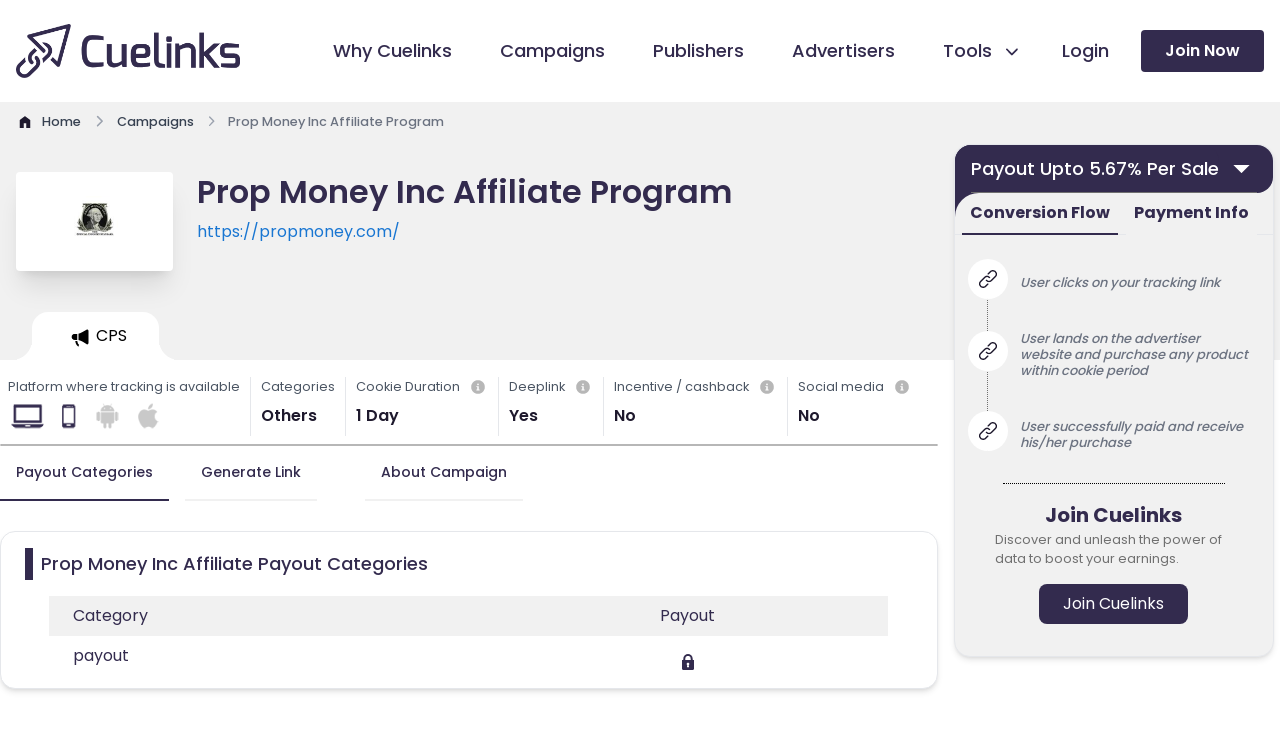

--- FILE ---
content_type: text/html; charset=utf-8
request_url: https://www.cuelinks.com/campaigns/prop-money-inc-affiliate-program
body_size: 17270
content:
<!DOCTYPE html>
<html>
<head>
  <meta name="turbo-visit-control" content="reload">
  <title>Prop Money Inc Affiliate Program with Payout 5.67% Per Sale | January 2026</title>
  <link rel="canonical" href="https://www.cuelinks.com/campaigns/prop-money-inc-affiliate-program" />
  <meta property="og:type" content="website" />
  <meta property="og:title" content="Prop Money Inc Affiliate Program with Payout 5.67% Per Sale | January 2026" />
  <meta property="og:description" content="Join our Prop Money Inc Affiliate Program for affiliate earnings. Select from various payout types like CPS, CPI, CPL etc. Check Prop Money Inc affiliate category wise payout with commission details. Generate your Prop Money Inc affiliate links now and start earning through Prop Money Inc affiliate marketing." />
  <meta property="og:image" content="https://cdn0.cuelinks.com/merchant/6304/thumb/download_%2828%29.jpg?1714232297" />
  <meta name="twitter:card" content="summary" />
  <meta name="twitter:title" content="Prop Money Inc Affiliate Program with Payout 5.67% Per Sale | January 2026" />
  <meta name="twitter:description" content="Join our Prop Money Inc Affiliate Program for affiliate earnings. Select from various payout types like CPS, CPI, CPL etc. Check Prop Money Inc affiliate category wise payout with commission details. Generate your Prop Money Inc affiliate links now and start earning through Prop Money Inc affiliate marketing." />
  <meta name="twitter:url" content="https://www.cuelinks.com/campaigns/prop-money-inc-affiliate-program" />

  <meta name="description" content="Join our Prop Money Inc Affiliate Program for affiliate earnings. Select from various payout types like CPS, CPI, CPL etc. Check Prop Money Inc affiliate category wise payout with commission details. Generate your Prop Money Inc affiliate links now and start earning through Prop Money Inc affiliate marketing.">

  <meta name="viewport" content="width=device-width,initial-scale=1">
  <meta http-equiv="Content-Type" content="text/html; charset=utf-8" />
  <meta http-equiv="Content-Security-Policy" content="upgrade-insecure-requests">
  <link rel="icon" type="image/x-icon" href="/assets/favicon-dad15c8bd58ca9a761053e99f31684eb3c3e31ada07293b4ba959a814dc0264a.ico" />
  <meta name="csrf-param" content="authenticity_token" />
<meta name="csrf-token" content="0_3zpMqyz7ZfRGs46Rfz9-eAM7eLfft2m6J6wPLeRMwA9vOM_6kIKDdH8mc3ImVxMeq1efFtYqTCPjcgc3lHXw" />
  
  <!-- Yandex verification -->
  <meta name="yandex-verification" content="57b2b25df4f6058c" />
  <link rel="stylesheet" href="/assets/tailwind-ed97e4cd7403c4ffb018765b9625b6a59ff390495b00eaf90a7b71d8af071d5b.css" data-turbo-track="reload" />
<link rel="stylesheet" href="/assets/inter-font-8c3e82affb176f4bca9616b838d906343d1251adc8408efe02cf2b1e4fcf2bc4.css" data-turbo-track="reload" />
  <link rel="stylesheet" href="/assets/application-f6ea073628c187686560b0661d7bdef784bc8382e0f02171588e67ebb06f947d.css" data-turbo-track="reload" />
  <script type="importmap" data-turbo-track="reload">{
  "imports": {
    "application": "/assets/application-f1af1ef79e0217b2564937311d2ed961192deffe34fb34232710537814f659e0.js",
    "@hotwired/turbo-rails": "/assets/turbo.min-f309baafa3ae5ad6ccee3e7362118b87678d792db8e8ab466c4fa284dd3a4700.js",
    "@hotwired/stimulus": "/assets/stimulus.min-d03cf1dff41d6c5698ec2c5d6a501615a7a33754dbeef8d1edd31c928d17c652.js",
    "@hotwired/stimulus-loading": "/assets/stimulus-loading-1fc59770fb1654500044afd3f5f6d7d00800e5be36746d55b94a2963a7a228aa.js",
    "flowbite": "https://cdnjs.cloudflare.com/ajax/libs/flowbite/2.2.1/flowbite.turbo.min.js",
    "swiper": "https://cdn.jsdelivr.net/npm/swiper@10/swiper-element-bundle.min.js",
    "intl-tel-input": "https://cdn.jsdelivr.net/npm/intl-tel-input@19.2.16/build/js/intlTelInput.min.js",
    "controllers/aboutus_controller": "/assets/controllers/aboutus_controller-e09946008a8ec8c2c265e699c7250cfbb7899b10f9214f7836977818fa4d0477.js",
    "controllers/application": "/assets/controllers/application-368d98631bccbf2349e0d4f8269afb3fe9625118341966de054759d96ea86c7e.js",
    "controllers/calculations_controller": "/assets/controllers/calculations_controller-03279137ddb7b67126f57564822f7f9aa219b327e2846af37250d9514f67e610.js",
    "controllers/campaigndetails_controller": "/assets/controllers/campaigndetails_controller-b3573a8df53b1f3b0f81ef7d000a5f0f443f7a98541c24feae1d9384cfe059c3.js",
    "controllers/campaignquickinfo_controller": "/assets/controllers/campaignquickinfo_controller-87be3175c9111aabb9ccbdb723a61e00c9ba4b962de20d82ca0f681a303bdf56.js",
    "controllers/campaignsToggle_controller": "/assets/controllers/campaignsToggle_controller-306c09ed0a2da80d911569bc11d20d20bef23a0d6e7d12a98cc393925d2b158e.js",
    "controllers/campaigns_controller": "/assets/controllers/campaigns_controller-2be657e440c8a0b08f2a6fd176149bf9783c65ef694fc064b260ba768ffae64e.js",
    "controllers/clarity_microsoft": "/assets/controllers/clarity_microsoft-202097475bc71d61d83fa46b662bc42baa67c62e1ed14a3d0a95ec4c06edad2d.js",
    "controllers/flash_controller": "/assets/controllers/flash_controller-764d80e0cac487a3c1909b5ee6ee154b61cfb40a949ccfa8f66df8a2ed88b01e.js",
    "controllers/footer_controller": "/assets/controllers/footer_controller-ace44c3c69cb2ee65c22f0de18c136f63de4dfb5270eab484f5b477618564a30.js",
    "controllers/header_controller": "/assets/controllers/header_controller-724a01e75c14c2037f6e4d50ec31cdde22b59aa88a856cc6b5488ad52f7436ea.js",
    "controllers/home_controller": "/assets/controllers/home_controller-310bd037c04f66e510479ec145ba28a9091ee552fa6e187c84c0b0d28e2c4871.js",
    "controllers": "/assets/controllers/index-2db729dddcc5b979110e98de4b6720f83f91a123172e87281d5a58410fc43806.js",
    "controllers/infoLinks_controller": "/assets/controllers/infoLinks_controller-c46d39de9a080040df99735eedebc617d4a8dfb85fe0d21909f627c60f46de0d.js",
    "controllers/login_controller": "/assets/controllers/login_controller-6f99120a93999edfe5ab787f2d0256bc6ec1b5a3c6d37d2a48dd7145dafaea85.js",
    "controllers/opentabcampaigns_controller": "/assets/controllers/opentabcampaigns_controller-6c3ce8f235e270ba88a4541f99e69beed8e27bbe7f1f2f3ce5ff26b5b2b4dff9.js",
    "controllers/payoutinfoTabs_controller": "/assets/controllers/payoutinfoTabs_controller-666668dd7e4e403d4b9787777d1bc8317becc16d86afa2e1e6590928c05420ba.js",
    "controllers/publishers_controller": "/assets/controllers/publishers_controller-2a9a455ba3c800950f5fadc7a98272edeb119ced00cfd85885858e6c275b6fc0.js",
    "controllers/signup_cookies_controller": "/assets/controllers/signup_cookies_controller-da78e2f601ca2a6a050c13024eada6244bd1aa01b320f9172ab0d21bef77e497.js",
    "controllers/swiper_controller": "/assets/controllers/swiper_controller-4cc70347d7638c99ccd3cc9309e874f979eca9bffda276c602c17835a79b15cc.js",
    "controllers/tab_controller": "/assets/controllers/tab_controller-c8648e7545cd39f7f7d46e8f609f9ca01f9e44165c0f21259a6ea7f25feac770.js",
    "controllers/terms_controller": "/assets/controllers/terms_controller-63f741b36763a0a6240d78d7d411de56682427dca2281d5808c4b30c94f7e3f1.js"
  }
}</script>
<link rel="modulepreload" href="/assets/application-f1af1ef79e0217b2564937311d2ed961192deffe34fb34232710537814f659e0.js">
<link rel="modulepreload" href="/assets/turbo.min-f309baafa3ae5ad6ccee3e7362118b87678d792db8e8ab466c4fa284dd3a4700.js">
<link rel="modulepreload" href="/assets/stimulus.min-d03cf1dff41d6c5698ec2c5d6a501615a7a33754dbeef8d1edd31c928d17c652.js">
<link rel="modulepreload" href="/assets/stimulus-loading-1fc59770fb1654500044afd3f5f6d7d00800e5be36746d55b94a2963a7a228aa.js">
<script src="/assets/es-module-shims.min-4ca9b3dd5e434131e3bb4b0c1d7dff3bfd4035672a5086deec6f73979a49be73.js" async="async" data-turbo-track="reload"></script>
<script type="module">import "application"</script>
  <script src="https://unpkg.com/@dotlottie/player-component@latest/dist/dotlottie-player.mjs" type="module"></script>
  <!-- Google Tag Manager -->
  <script>(function(w,d,s,l,i){w[l]=w[l]||[];w[l].push({'gtm.start':
  new Date().getTime(),event:'gtm.js'});var f=d.getElementsByTagName(s)[0],
  j=d.createElement(s),dl=l!='dataLayer'?'&l='+l:'';j.async=true;j.src=
  'https://www.googletagmanager.com/gtm.js?id='+i+dl;f.parentNode.insertBefore(j,f);
  })(window,document,'script','dataLayer','GTM-P6K2W6');</script>
<!-- End Google Tag Manager -->
</head>
<body data-controller="signup-cookies">
<!-- Google Tag Manager (noscript) -->
  <noscript><iframe src="https://www.googletagmanager.com/ns.html?id=GTM-P6K2W6"
  height="0" width="0" style="display:none;visibility:hidden"></iframe></noscript>
<!-- End Google Tag Manager (noscript) -->
  <header data-controller="header" class="overflow-hidden md:overflow-visible xl:sticky relative z-50 top-0 ">
  <div class="relative xl:pr-0 bg-white border-2 xl:border-none">
    <div class="px-4 md:px-12 xl:px-4 xl:py-[24px] lg:px-0" >
      <div class="max-w-[1280px] mx-auto flex items-center justify-between">
        <div class="relative pl-0 xl:px-0 lg:px-4 w-40 xl:w-56">
          <a href="/"><img alt="Cuelinks Logo" loading="eager" src="/assets/home/cuelinks-logo-480babd65e83d854133844ad8fbaefefc64c1e2b984225839ff0b85dfd5abc46.png" /></a>
        </div>
        <div class="flex items-center justify-end">
          <input type="checkbox" name="checkbox" id="checkbox" class="peer hidden">
          <label for="checkbox" data-drawer-target="drawer-example" data-drawer-show="drawer-example" aria-controls="drawer-example" class="peer-checked:hidden block relative z-20 p-6 -mr-6 lg:-mr-0 cursor-pointer xl:hidden">
            <div aria-hidden="true" class="labe-1 m-auto h-0.5 w-6 rounded bg-sky-900 transition duration-300"></div>
            <div aria-hidden="true" class="m-auto mt-2 h-0.5 w-6 rounded bg-sky-900 transition duration-300"></div>
          </label>
          <label for="checkbox" id="label2"  data-drawer-hide="drawer-example" aria-controls="drawer-example" class="label-2 peer-checked:hamburger peer-checked:block hidden xl:hidden relative z-20 p-6 -mr-6 lg:-mr-0 cursor-pointer">
            <div aria-hidden="true" class="m-auto h-0.5 w-6 rounded bg-sky-900 transition duration-300"></div>
            <div aria-hidden="true" class="m-auto mt-2 h-0.5 w-6 rounded bg-sky-900 transition duration-300"></div>
          </label>
          <div id="drawer-example" tabindex="-1" aria-labelledby="drawer-disable-body-scrolling-label"   class="fixed top-16 left-0 z-50 h-full xl:h-none overflow-y-auto xl:overflow-visible transition-transform -translate-x-full bg-white w-[calc(100%-4.5rem)] dark:bg-gray-800 xl:w-auto  xl:static xl:shadow-none xl:translate-x-0">
            <div class="flex flex-col justify-between xl:items-center xl:flex-row">
              <div class="bg-accent  h-[5rem] w-full shadow-md text-black xl:hidden md:block block ">

                <div class="grid grid-cols-2 lg:grid-cols-5 pt-5 px-5 gap-4 mb-4">
                  <a href="/login"><button class="px-6 py-1 h-[42px] w-full   rounded-lg bg-white text-black gtm-nav-login">Login </button></a>
                  <a href="/signup"><button class="px-2 py-1 h-[42px] rounded-lg w-full  bg-primary-1 text-white  gtm-nav-join">Join Now</button></a>
                </div>
              </div>
              <ul class="px-5  pt-8 text-gray-700 space-y-8 md:px-12 xl:px-0 xl:pr-8  xl:space-y-0 xl:flex xl:space-x-12 xl:pt-0">
                <li class="flex items-left gap-2">
                  <svg width="20.5" height="20.5" class="xl:hidden  md:block block scale-150">
                    <use xlink:href=/assets/ico_cuelinks-36c38a98f4120d3f35ec25fb1550726813e9d6eb1d823654652cdf1bdcc358cc.svg#why-cuelinks></use>
                  </svg>
                  <a href="/why-cuelinks" class="group relative before:absolute before:inset-x-0 before:bottom-0 before:h-1 before:origin-right before:scale-x-0 before:bg-accent before:transition before:duration-200 hover:before:origin-left hover:before:scale-x-100 gtm-nav-whycue">
                    <span class="relative group-hover:text-primary-1 active:text-primary-1 font-medium xl:text-[18px] lg:text-[15px] text-[15px] text-primary-1">Why Cuelinks</span>
                  </a>
                </li>
                <li class="flex items-left gap-2">
                  <svg width="20.5" height="20.5" class="xl:hidden  md:block block scale-150">
                    <use xlink:href=/assets/ico_cuelinks-36c38a98f4120d3f35ec25fb1550726813e9d6eb1d823654652cdf1bdcc358cc.svg#campaign></use>
                  </svg>
                  <a href="/campaigns" class="group relative before:absolute before:inset-x-0 before:bottom-0 before:h-1 before:origin-right before:scale-x-0 before:bg-accent before:transition before:duration-200 hover:before:origin-left hover:before:scale-x-100 gtm-nav-campaigns">
                    <span class="relative group-hover:text-primary-1 active:text-primary-1 font-medium xl:text-[18px] lg:text-[15px] text-[15px] text-primary-1">Campaigns</span>
                  </a>
                </li>
                <li class="flex items-left gap-2">
                  <svg width="20.5" height="20.5" class="xl:hidden  md:block block scale-150">
                    <use xlink:href=/assets/ico_cuelinks-36c38a98f4120d3f35ec25fb1550726813e9d6eb1d823654652cdf1bdcc358cc.svg#publishers></use>
                  </svg>
                  <a id="publishersLink" href="/publishers" class="group relative before:absolute before:inset-x-0 before:bottom-0 before:h-1 before:origin-right before:scale-x-0 before:bg-accent before:transition before:duration-200 hover:before:origin-left hover:before:scale-x-100 gtm-nav-publishers">
                    <span class="relative group-hover:text-primary-1 active:text-primary-1 font-medium xl:text-[18px] lg:text-[15px] text-[15px] text-primary-1">Publishers</span>
                  </a>

                </li>
                <li class="flex items-left gap-2">
                  <svg width="20.5" height="20.5" class="xl:hidden  md:block block scale-150">
                    <use xlink:href=/assets/ico_cuelinks-36c38a98f4120d3f35ec25fb1550726813e9d6eb1d823654652cdf1bdcc358cc.svg#advertisers></use>
                  </svg>
                  <a href="/advertisers" class="group relative before:absolute before:inset-x-0 before:bottom-0 before:h-1 before:origin-right before:scale-x-0 before:bg-accent before:transition before:duration-200 hover:before:origin-left hover:before:scale-x-100 gtm-nav-advertisers">
                    <span class="text-primary-1 relative group-hover:text-primary-1 font-medium xl:text-[18px] lg:text-[15px] text-[15px]">Advertisers</span>
                  </a>
                </li>
                <li  class="xl:flex xl:items-center xl:gap-4">
                  <div class="flex justify-end" data-dropdown-trigger="hover" id="dropdownDividerButton" data-dropdown-toggle="dropdownDivider">
                    <button type="button"  class="mr-2 flex items-left xl:items-center gap-2 xl:gap-0 w-full text-base text-primary-1 transition duration-75 rounded-lg group  xl:pt-0"  >
                    <svg width="20.5" height="20.5" class="xl:hidden  md:block block scale-150">
                      <use xlink:href=/assets/ico_cuelinks-36c38a98f4120d3f35ec25fb1550726813e9d6eb1d823654652cdf1bdcc358cc.svg#tools></use>
                    </svg>
                      <span  class="relative text-primary-1  group-hover:text-primary-1 font-medium xl:text-[18px] lg:text-[15px] text-[15px] flex ">Tools
                        <svg width="22.5" height="20.5" class="h-7 arrow ml-2 hidden lg:block">
                          <use xlink:href=/assets/ico_cuelinks-36c38a98f4120d3f35ec25fb1550726813e9d6eb1d823654652cdf1bdcc358cc.svg#down-arrow></use>
                        </svg>
                      </span> 
                      </button>
                      <div class="lg:hidden block">
                        <svg width="22.5" height="20.5" class="arrow">
                          <use xlink:href=/assets/ico_cuelinks-36c38a98f4120d3f35ec25fb1550726813e9d6eb1d823654652cdf1bdcc358cc.svg#down-arrow></use>
                        </svg>
                      </div>
                    </div>
                    <ul id="dropdownDivider" class="Divider z-10 hidden bg-white  rounded-lg shadow w-44 dark:bg-gray-700">
                      <li>
                        <a href="/native-advertising-products#cuelinks" class="flex items-center w-full p-2 text-primary-1 transition duration-75 rounded-lg pl-4 group hover:bg-primary-1 hover:text-white  text-[14px] gtm-nav-cuelinks">Cuelinks</a>
                      </li>
                      <li>
                        <a href="/native-advertising-products#cueapps" class="flex items-center w-full p-2 text-primary-1 transition duration-75 rounded-lg pl-4 group hover:bg-primary-1 hover:text-white  text-[14px] gtm-nav-cueapps">Cueapps</a>
                      </li>
                      <li>
                        <a href="/native-advertising-products#chrome-extension" class="flex items-center w-full p-2 text-primary-1 transition duration-75 rounded-lg pl-4 group  text-[14px] hover:bg-primary-1 hover:text-white gtm-nav-extension">Chrome Extension</a>
                      </li>
                      <li>
                        <a href="/native-advertising-products#Wordpress" class="flex items-center w-full p-2 text-primary-1 transition duration-75 rounded-lg pl-4 group  text-[14px] hover:bg-primary-1 hover:text-white gtm-nav-wordpress">Wordpress Plugin</a>
                      </li>
                      <li>
                        <a href="/native-advertising-products#Telegram" class="flex items-center w-full p-2 text-primary-1 transition duration-75 rounded-lg pl-4 group  text-[14px] hover:bg-primary-1 hover:text-white gtm-nav-telegram">Telegram Bot</a>
                      </li>
                    </ul>
                  </li>
                  <li class="hidden xl:block lg:hidden xl:pt-0  xl:flex xl:items-center xl:gap-4 ">
                    <a href="/login" class="group relative before:absolute before:inset-x-0 before:bottom-0 before:h-1 before:origin-right before:scale-x-0 before:bg-accent before:transition before:duration-200 hover:before:origin-left hover:before:scale-x-100 -ml-4">
                      <span class="text-primary-1 relative group-hover:text-primary-1 font-medium xl:text-[18px] lg:text-[15px] text-[15px] gtm-nav-login ">Login</span>
                    </a>
                  </li>


                </ul>
                <div class="hidden xl:block lg:hidden py-8 px-5 md:px-12 md:py-16 xl:py-0 xl:pr-0 xl:pl-0">
                  <a href="/signup">
                    <button class="block px-6 py-0 h-[42px] w-full rounded bg-primary-1 hover:bg-accent hover:text-primary-1 text-white text-base font-semibold relative gtm-nav-join">Join Now</button>
                  </a>
                </div>
              </div>
            </div>
          </div>
        </div>
      </div>
    </div>
  </header>

  <div id="flash">
    <div data-controller="flash">
</div>

  </div>
<div class="main-div">
  <turbo-frame id="modal"></turbo-frame>
  
<main data-controller="tabswitch">
  <div class="bg-grey-1">
    <div class="max-w-screen-xl mx-auto xl:px-4 lg:px-4 pt-[10px] md:px-4 2xl:px-0 px-4">
      <nav class="flex" aria-label="Breadcrumb">
        <ol class="inline-flex items-center space-x-1 md:space-x-2 rtl:space-x-reverse" itemscope itemtype="http://schema.org/BreadcrumbList">
          <li class="inline-flex items-center" itemprop="itemListElement" itemscope itemtype="http://schema.org/ListItem">
            <a href="/" itemprop= "item" class="inline-flex items-center text-sm font-medium text-gray-700 hover:text-blue-600 dark:text-gray-400 dark:hover:text-white">
              <svg class="w-[18px] h-[18px] me-2 hover:text-blue-500" >
                <use xlink:href=/assets/ico_cuelinks-36c38a98f4120d3f35ec25fb1550726813e9d6eb1d823654652cdf1bdcc358cc.svg#home></use>
             </svg>
              <span itemprop="name">Home</span>
            </a>
            <meta itemprop="position" content="1" />
          </li>
          <li itemprop="itemListElement" itemscope itemtype="http://schema.org/ListItem">
            <div class="flex items-center">
               <svg class="w-5 h-5 -rotate-90 text-gray-400">
                 <use xlink:href=/assets/ico_cuelinks-36c38a98f4120d3f35ec25fb1550726813e9d6eb1d823654652cdf1bdcc358cc.svg#down-arrow></use>
              </svg>
              <a href="/campaigns" itemprop= "item" class="ms-1 text-sm font-medium text-gray-700 hover:text-blue-600 md:ms-2 dark:text-gray-400 dark:hover:text-white">
                <span itemprop="name">Campaigns</span>
              </a>
              <meta itemprop="position" content="2" />
            </div>
          </li>
          <li aria-current="page" itemprop="itemListElement" itemscope itemtype="http://schema.org/ListItem">
            <div class="flex items-center">
                <svg class="w-5 h-5 -rotate-90 text-gray-400">
                 <use xlink:href=/assets/ico_cuelinks-36c38a98f4120d3f35ec25fb1550726813e9d6eb1d823654652cdf1bdcc358cc.svg#down-arrow></use>
              </svg>
              <span class="ms-1 w-[120px] md:w-full text-sm font-medium text-gray-500 md:ms-2 dark:text-gray-400" itemprop="name">Prop Money Inc Affiliate Program</span>
              <meta itemprop="position" content="3" />
            </div>
          </li>
        </ol>
      </nav>
    </div>
  </div>
  <section class="overflow-hidden">
    <div class="grid grid-cols-12 ">
      <div class="col-start-1 col-end-13">
        <div class="grid grid-rows-1 mb-4">
          <div class="bg-grey-1 w-full lg:h-[180px] h-[130px] lg:py-10 pt-[24px]">
            <div class="grid grid-cols-12 gap-4 lg:gap-0 max-w-screen-xl mx-auto">
              <div class="ml-4 lg:ml-0 lg:col-start-1 lg:col-end-3 col-start-2 cols-end-5  xl:w-[157px] xl:h-[99px] lg:w-[9rem] lg:h-20  bg-white border-2   w-28 h-20  rounded relative xl:left-4 2xl:left-4 lg:left-[1.6rem] md:w-[8rem] -left-4  shadow-xl border-none">
                <div class="flex items-center justify-center h-full">
                  <img class="h-[50px]" alt="Prop Money Inc affiliate marketing program" onerror="this.src=&#39;https://cdn0.cuelinks.com/uploads/images/Placeholder-Campaign.png&#39;" loading="lazy" src="https://cdn0.cuelinks.com/merchant/6304/thumb/download_%2828%29.jpg?1714232297" />
                </div>
              </div>
              <div class="ml-4 lg:ml-0 lg:col-start-3 lg:col-end-9 col-start-5 col-end-13 px-4 lg:px-0 relative 2xl:right-4 xl:right-4 lg:-right-8">
                <h1 class="text-primary-1 font-semibold lg:text-[32px] text-xl leading-tight" id="merchant-name-display">Prop Money Inc Affiliate Program</h1>
                <a class="text-fb-blue lg:text-base relative text-base line-clamp-1 text-sm z-40 mt-2" target="_blank" rel="nofollow noopener" href="https://propmoney.com/" id="merchant-url-display" >
                  https://propmoney.com/
                </a>
              </div>
              <div class="col-start-9 col-end-12">
              </div>
            </div>
          </div>
          <div class="bg-grey-1 w-full h-[48px]">
            <div class="grid grid-cols-12 max-w-screen-xl mx-auto relative lg:z-[44] overflow-x-auto" style="scrollbar-width: none;">
              <div  data-controller="opentabcampaigns" class="flex max-w-screen-xl mx-auto relative z-0 px-0 md:px-8 xl:px-0 lg:px-4 ml-8">
                  <div id="tabCPS6526" class="lg:ml-0 rounded-tr-2xl rounded-tl-2xl tab bg-white flex items-center justify-center" data-action="click->opentabcampaigns#openTab"
                    data-merchant-name="Prop Money Inc"
                     data-merchant-url="https://propmoney.com/"
                  >
                    <div class=" relative activeTabchild" >
                      <div class="cursor-pointer   flex justify-center h-[48px] w-full px-4 md:px-8 items-center before:bg-grey-1  ">
                        <svg xmlns="http://www.w3.org/2000/svg" width="17.77" height="23.968" viewBox="0 0 14.77 14.968" class="w-8 mt-1 cpsselected">
                           <use xlink:href=/assets/ico_cuelinks-36c38a98f4120d3f35ec25fb1550726813e9d6eb1d823654652cdf1bdcc358cc.svg#campaign-icon></use>
                        </svg>
                        <span class="truncate whitespace-no-wrap">CPS</span>
                      </div>
                    </div>
                  </div>
              </div>
            </div>
          </div>
        </div>


          <div id="tabCPS6526_content" style="display: block;">
            <div id="6526" class="clearfix">
              <div class="max-w-screen-xl mx-auto 2xl:px-0 px-0 relative ">
                <div class=" grid grid-cols-12 gap-x-4  lg:px-4  xl:pl-0 xl:pr-6  px-0 2xl:pl-0 2xl:pr-2">
                  <div class="col-start-1 col-end-13 py-2 lg:hidden block px-4">
                    <div  class="overflow-hidden static  w-full z-10  ">
                      <div class="flex justify-center  relative w-full block lg:hidden">
                        <button data-modal-target="default-modal-6526" data-modal-toggle="default-modal-6526" class="inline-flex items-center justify-between text-white bg-primary-1 hover:bg-primary-1-800 focus:ring-4 focus:outline-none focus:ring-primary-1-300 font-medium rounded-lg text-base py-2.5 text-left dark:bg-primary-1-600 dark:hover:bg-primary-1-700 dark:focus:ring-primary-1-800 w-full h-12">
                          <span class="px-6 line-clamp-1">Payout Upto 5.67% Per Sale </span>
                          <svg class="cursor-pointer w-8 h-6 text-white dark:text-white px-2" aria-hidden="true" xmlns="http://www.w3.org/2000/svg" fill="none" viewBox="0 0 20 20">
                            <use xlink:href=/assets/ico_cuelinks-36c38a98f4120d3f35ec25fb1550726813e9d6eb1d823654652cdf1bdcc358cc.svg#information></use>
                          </svg>
                        </button>
                      </div>
                    </div>
                    <div id="default-modal-6526" tabindex="-1" aria-hidden="true" class="px-8 pt-28 md:px-[15rem] hidden overflow-y-auto overflow-x-hidden fixed top-0 right-0 left-0 z-50 justify-center items-center w-full md:inset-0 h-[calc(100%-1rem)] max-h-full">
                      <div class="bg-grey-1 border shadow-md rounded-tl-2xl rounded-bl-2xl rounded-br-2xl rounded-tr-2xl">
                        <div id="accordion-collapse-6526" data-accordion="collapse" data-active-classes="bg-primary-1 text-primary-2 dark:text-white" data-inactive-classes="text-primary-2 dark:text-gray-400" class="bg-primary-1 rounded-tr-2xl rounded-tl-2xl rounded-br-2xl  opacity-100">
                          <div id="accordion-collapse-heading-6526" class="collapsible rounded-tl-2xl rounded-tr-2xl bg-primary-1 dark:text-white"data-accordion-target="#accordion-collapse-body-6526" aria-expanded="true" aria-controls="accordion-collapse-body-6526">
                            <div class="flex items-center justify-between">
                              <div class="cursor-pointer text-white bg-primary-1 gap-8 xl:gap-8 font-medium rounded-tr-2xl rounded-tl-2xl text-[18px] px-4 py-2.5 inline-flex items-center" type="button">
                              Payout Upto 5.67% Per Sale
                              </div>
                               <svg data-accordion-icon fill="#FFFFFF" class=" cursor-pointer  w-[37px]  text-white h-[30px] dark:text-white mr-[10px]">
                                    <use xlink:href="/assets/ico_cuelinks-36c38a98f4120d3f35ec25fb1550726813e9d6eb1d823654652cdf1bdcc358cc.svg#filled-arrow"></use>
                                </svg> 
                            </div>
                            <div class="w-full px-4 p-0">
                              <div class="flex-grow border-t border-grey-2"></div>
                            </div>
                          </div>
                          <div id="accordion-collapse-body-6526" class="hidden" aria-labelledby="accordion-collapse-heading-6526">
                            <div class="flex justify-end pr-5">
                              <button data-popover-target="popover-description6526" data-popover-placement="bottom-end" type="button">
                                <img class="mt-2 w-[0.9rem] h-[0.9rem] collapsible relative z-30" src="/assets/campaigns/icon-a5a78016451d347e7bd50ba146bd082aea2345479d4b4a6ece1ab7529bf77c03.png">
                                <span class="sr-only">Show information</span></button>
                            </div>
                            <div data-popover="" id="popover-description6526" role="tooltip" class="absolute z-10 invisible inline-block text-sm text-gray-500 transition-opacity duration-300 bg-white border border-gray-200 rounded-lg shadow-sm opacity-0 w-72 dark:bg-gray-800 dark:border-gray-600 dark:text-gray-400" data-popper-placement="bottom-end" style="position: absolute; inset: 0px 0px auto auto; margin: 0px; transform: translate3d(-17px, 86px, 0px);">
                              <div class="p-3 space-y-2">
                                <p>EPC stands for earnings per click, this is just a reference point and not your commission.The more the EPC, the more chancesbare the campaigns is converting good. </p>
                              </div>
                              <div data-popper-arrow="" style="position: absolute; left: 0px; transform: translate3d(277.5px, 0px, 0px);"></div>
                            </div>
                            <p class="px-4 text-[15px] text-white relative bottom-2">3 Months EPC : ₹ 0</p>
                            <p class="px-4 text-[15px] text-white">1 Week EPC <span class="ml-4">: ₹ 0</span></p>
                            <p class="px-4 text-[15px] text-white pt-4 relative bottom-[0.6rem]">Type <span class="">: CPS</span></p>
                          </div>
                        </div>

                        <div class="bg-primary-1" >
                          <div class="bg-grey-1 rounded-tl-3xl">
                            <div class="mb-4 border-b border-gray-200 dark:border-gray-700 flex justify-center">
                              <ul id="default-tab" data-tabs-toggle="#default-tab-content" class="flex flex-wrap -mb-px text-sm font-medium text-center" role="tablist" data-te-nav-ref data-controller="opentabcampaigns">
                                <li class="me-2 md:-me-2" role="presentation">
                                  <button data-action="click->opentabcampaigns#handleTabClickMsite" data-campaign-id="6526" data-tab="conversion" id="tabConversionMsite6526" class="border-primary-1 ease-linear data-[te-nav-active]:border-primary-2 border-b-2 inline-flex items-center justify-center p-2 pt-2 text-primary-1 font-bold text-base border-grey-1 rounded-t-lg active dark:text-blue-500 group">Conversion Flow</button>
                                </li>
                                <li class="me-2" role="presentation">
                                  <button data-action="click->opentabcampaigns#handleTabClickMsite" data-campaign-id="6526" data-tab="payment" id="tabPaymentMsite6526" class="ease-linear data-[te-nav-active]:border-primary-2 border-b-2 inline-flex items-center justify-center p-2 pt-2 text-primary-1 font-bold text-base border-grey-1 rounded-t-lg active dark:text-blue-500 group">Payment Info</button>
                                </li>
                              </ul>

                            </div>
                          </div>
                        </div>
                        <div  id="tabCPS6526">

                          <div class="tab-content px-4 pt-4 rounded-lg bg-gray-1 dark:bg-gray-800 pacity-100 transition-opacity duration-150 ease-linear data-[te-tab-active]:block"   id="conversionContentMsite6526">
                            <ol class="relative text-gray-500 border-l border-dotted border-grey-2 dark:border-gray-700 dark:text-gray-400 ml-4">
                                <li class="mb-8 ml-6 flex items-center">
                                  <span class="absolute flex items-center justify-center w-8 h-8 bg-white rounded-full -left-4 ring-4 ring-white dark:ring-gray-900 dark:bg-green-900">
                                    <svg xmlns="http://www.w3.org/2000/svg" width="18.028" height="18.027" viewBox="0 0 18.028 18.027">
                                       <use xlink:href=/assets/ico_cuelinks-36c38a98f4120d3f35ec25fb1550726813e9d6eb1d823654652cdf1bdcc358cc.svg#chain-link></use>
                                    </svg>
                                  </span>
                                  <p class="font-medium leading-tight text-[13px] italic pt-2 px-2">User clicks on your tracking link</p>
                                </li>
                                <li class="mb-8 ml-6 flex items-center">
                                  <span class="absolute flex items-center justify-center w-8 h-8 bg-white rounded-full -left-4 ring-4 ring-white dark:ring-gray-900 dark:bg-green-900">
                                    <svg xmlns="http://www.w3.org/2000/svg" width="18.028" height="18.027" viewBox="0 0 18.028 18.027">
                                       <use xlink:href=/assets/ico_cuelinks-36c38a98f4120d3f35ec25fb1550726813e9d6eb1d823654652cdf1bdcc358cc.svg#chain-link></use>
                                    </svg>
                                  </span>
                                  <p class="font-medium leading-tight text-[13px] italic pt-2 px-2">User lands on the advertiser website and purchase any product within cookie period</p>
                                </li>
                                <li class="mb-8 ml-6 flex items-center">
                                  <span class="absolute flex items-center justify-center w-8 h-8 bg-white rounded-full -left-4 ring-4 ring-white dark:ring-gray-900 dark:bg-green-900">
                                    <svg xmlns="http://www.w3.org/2000/svg" width="18.028" height="18.027" viewBox="0 0 18.028 18.027">
                                       <use xlink:href=/assets/ico_cuelinks-36c38a98f4120d3f35ec25fb1550726813e9d6eb1d823654652cdf1bdcc358cc.svg#chain-link></use>
                                    </svg>
                                  </span>
                                  <p class="font-medium leading-tight text-[13px] italic pt-2 px-2">User successfully paid and receive his/her purchase</p>
                                </li>
                            </ol>
                            <div class=" flex-row px-8 ">
                              <hr style="border-top: 1px dotted" class="py-2 border-grey-2">
                            </div>
                          </div>
                            <div id="paymentContentMsite6526" class="hidden tab-content px-4 pt-4 rounded-lg bg-gray-1 dark:bg-gray-800 pacity-100 transition-opacity duration-150">
                              <div class="flex flex-row gap-4 justify-start ml-3 pb-[9px]">
                                <div>
                                  <span class="  text-primary-2 font-normal text-[14px]  ">Tracking</span>
                                </div>
                                <div>
                                  <div class="absolute flex items-center ml-2 justify-center w-8 h-8 bg-white rounded-full ring-4 ring-white dark:ring-gray-900 dark:bg-green-900">
                                    <svg xmlns="http://www.w3.org/2000/svg" width="35.014" height="35.014" viewBox="0 0 25.014 25.014">
                                       <use xlink:href=/assets/ico_cuelinks-36c38a98f4120d3f35ec25fb1550726813e9d6eb1d823654652cdf1bdcc358cc.svg#track></use>
                                    </svg>
                                  </div>
                                </div>
                                <div class="px-8 font-bold text-xl ml-2">5 Min</div>
                              </div>
                              <div class="flex flex-row gap-4 justify-start px-2 pb-[14px] ">
                                <div>
                                  <span class="  text-primary-2 font-normal text-[14px] relative -bottom-6  ">Validation</span>
                                </div>
                                <div>
                                  <span class="h-28 absolute bottom-[3px] left-4 relative z-0 border-l border-dotted border-gray-500"></span>
                                  <div class="flex items-center  justify-center w-8 h-8 bg-white rounded-full ring-4 ring-white dark:ring-gray-900 dark:bg-green-900">
                                    <svg class="relative z-10" xmlns="http://www.w3.org/2000/svg" width="33.6" height="33.612" viewBox="0 0 23.6 23.612">
                                       <use xlink:href=/assets/ico_cuelinks-36c38a98f4120d3f35ec25fb1550726813e9d6eb1d823654652cdf1bdcc358cc.svg#validate></use>
                                     </svg>
                                  </div>
                                </div>
                                <div class="font-bold text-xl relative -bottom-4">45 Days
                                  <p class="text-[12px] font-normal text-grey-2">from following month</p>
                                </div>
                              </div>
                              <span class="h-28 absolute bottom-[0.4rem] left-[7rem] relative z-0 border-l border-dotted border-gray-500"></span>
                              <div class="flex flex-row gap-4 justify-left ml-3">
                                <div>
                                  <span class=" text-primary-2 font-normal text-[14px] ">Payment</span>
                                </div>
                                <div>
                                  <div class="ml-1 absolute flex items-center  justify-center w-8 h-8 bg-white rounded-full ring-4 ring-white dark:ring-gray-900 dark:bg-green-900">
                                    <svg xmlns="http://www.w3.org/2000/svg" width="32.145" height="33" viewBox="0 0 23.138 24">
                                       <use xlink:href=/assets/ico_cuelinks-36c38a98f4120d3f35ec25fb1550726813e9d6eb1d823654652cdf1bdcc358cc.svg#get-paid></use>
                                    </svg>
                                  </div>
                                </div>
                                <div class="ml-10 font-bold text-xl">60 Days 
                                  <p class="text-[12px] font-normal text-grey-2">after validation</p>
                                </div>
                              </div>
                              <div class=" flex-row px-8 py-2">
                                <hr style="border-top: 1px dotted" class="py-2 border-grey-2">
                              </div>
                            </div>
                        </div>
                        <div class="flex justify-center text-xl font-bold text-primary-1">
                          Join Cuelinks
                        </div>
                        <p class="text-sm text-grey-2 px-4 text-center">Discover and unleash the power of data to boost your earnings.</p>
                        <div class="flex justify-center pt-4">
                          <a href="/signup"><button class="px-6 py-1 h-[2.5rem] rounded-lg mb-8 bg-primary-1 text-white">Join Cuelinks</button></a>
                        </div>
                      </div>
                    </div>
                  </div>
                  <div class="xl:col-start-1 xl:col-end-10 lg:col-start-1 lg:col-end-9 col-start-1 col-end-13">
                      <div class="relative h-[60px]" data-controller="campaignquickinfo">
  <button data-action="click->campaignquickinfo#scrollLeft" id="scrollLeftBtn" class="hidden lg:block w-6 h-[40px] bg-white shadow-sm border rounded-md opacity-100 absolute left-0 top-2 bottom-0 px-1 shadow-md text-[24px] py-0 bg-white rounded-lg text-primary-1 border-1  text-gray-600 z-10">
      &lt;
    </button>
<div data-campaignquickinfo-target="scrollContainer" class="z-[1] xl:z-0 px-2 w-full overflow-x-scroll scroll-bar-hide absolute bottom-0 left-0 lg:h-[200px] flex items-end">

  <div class=" font-sm flex w-full whitespace-nowrap  border-gray-200 ">
    <div class="flex-shrink-0 mr-[10px] border-r border-gray-200 pr-[10px]">
      <p class="text-gray-600 text-sm mb-2">
    Platform where tracking is available
  </p>
  <div class=" px-0 md:px-0 xl:pr-16 xl:pl-0 lg:pl-8">
    <div class=" justify-between flex flex-row -mt-2 w-[10rem]">
        <div class=" gap-2">
          <img src="/assets/campaigns/enabled_web-09d8d75e6fb4a75de078ab4f19619eaa8fe94aa417e9a6323fa4f9f2318cdb76.png" />
        </div>
        <div class=" gap-2">
          <img src="/assets/campaigns/enabled_mobile_web-2f2f4e34e030de2d598861ec064dd1e40b6d60b54ef0b4aaf5c41057a71daae4.png" />
        </div>
        <div class=" gap-8">
          <img class="" src="/assets/campaigns/disabled_android_app-cc75d8576e532ceb0e16b4371f6eb8387bb0abc94eb4f0f88172fa49774a3911.png" />
        </div>
        <div class=" gap-8">
          <img class="" src="/assets/campaigns/disabled_ios_app-8e463fe438c061b57122541534e59e01f1555bb399b9e7fb8180dcb1439ed28e.png" />
        </div>
    </div>
  </div>
    </div>
    <!-- 2---- -->
    <div class="flex-shrink-0 mr-[10px] border-r border-gray-200 pr-[10px]">
      <div class="text-gray-600 text-sm mb-2">
    Categories
  </div>
    <div class="text-primary-2 whitespace-nowrap text-base font-semibold">
  Others
</div>
      </div>
      <!-- 3 -->
      <div class="flex-shrink-0 mr-[10px] border-r border-gray-200 pr-[10px]">
          <div class="flex ">
        <p class="text-gray-600 text-sm mb-2">
        Cookie Duration
      </p>
        <svg   data-tooltip-target="tooltip-default-65266526" data-tooltip-placement="top" class="cursor-pointer w-5 h-5 text-grey-2/50 ml-2 dark:text-white " aria-hidden="true" xmlns="http://www.w3.org/2000/svg" fill="currentColor" viewBox="0 0 20 20">
           <use xlink:href=/assets/ico_cuelinks-36c38a98f4120d3f35ec25fb1550726813e9d6eb1d823654652cdf1bdcc358cc.svg#info></use>
        </svg>

      </div>
      <div class="grid grid-rows-1 relative flex justify-start">
        <p class="text-primary-2 font-semibold tracking-normal text-base lg:left-0 relative">1 Day</p>
      </div>
        </div>
        <!-- 4 -->
        <div class="flex-shrink-0 mr-[10px] border-r border-gray-200 pr-[10px]">
            <div class="flex ">
          <p class="text-gray-600 text-sm mb-2">
          Deeplink
        </p>
        <svg   data-tooltip-target="tooltip-default-65263" data-tooltip-placement="top" class="cursor-pointer w-5 h-5 text-grey-2/50 ml-2 dark:text-white " aria-hidden="true" xmlns="http://www.w3.org/2000/svg" fill="currentColor" viewBox="0 0 20 20">
           <use xlink:href=/assets/ico_cuelinks-36c38a98f4120d3f35ec25fb1550726813e9d6eb1d823654652cdf1bdcc358cc.svg#info></use>
        </svg>

        </div>
        <div class="grid grid-rows-1 relative flex justify-start">
          <p class="text-primary-2 font-semibold tracking-normal text-base">Yes</p>
        </div>
         </div>
         <!-- ---5- -->
         <div class="flex-shrink-0 mr-[10px] border-r border-gray-200 pr-[10px]">
             <div class="flex ">
           <p class="text-gray-600 text-sm mb-2">
           Incentive / cashback
         </p>
         <svg   data-tooltip-target="tooltip-default-65262" data-tooltip-placement="top" class="cursor-pointer w-5 h-5 text-grey-2/50 ml-2 dark:text-white " aria-hidden="true" xmlns="http://www.w3.org/2000/svg" fill="currentColor" viewBox="0 0 20 20">
            <use xlink:href=/assets/ico_cuelinks-36c38a98f4120d3f35ec25fb1550726813e9d6eb1d823654652cdf1bdcc358cc.svg#info></use>
         </svg>

         </div>
         <div class="grid grid-rows-1 relative flex justify-start ">
           <p class="text-primary-2  text-center font-semibold tracking-normal text-base relative lg:left-0 ">No</p>
         </div>
    </div>
      <!-- ---6-- -->
    <div class="flex-shrink-0 mr-[10px] border-none border-gray-200 pr-[25px]">
        <div class="flex ">
      <p class="text-gray-600 text-sm mb-2">
    Social media
    </p>
    <svg   data-tooltip-target="tooltip-default-65264" data-tooltip-placement="top" class="cursor-pointer w-5 h-5 text-grey-2/50 ml-2 dark:text-white" aria-hidden="true" xmlns="http://www.w3.org/2000/svg" fill="currentColor" viewBox="0 0 20 20">
       <use xlink:href=/assets/ico_cuelinks-36c38a98f4120d3f35ec25fb1550726813e9d6eb1d823654652cdf1bdcc358cc.svg#info></use>
    </svg>

    </div>
    <div class="grid grid-rows-1 flex justify-start lg:ml-6 md:-ml-[29rem] xl:ml-0 ">
      <p class="text-primary-2 font-semibold tracking-normal text-base">No</p>
    </div>
</div>
</div>

</div>
<button data-action="click->campaignquickinfo#scrollRight" id="scrollRightBtn" class="w-6 h-[40px] bg-white shadow-sm border rounded-md opacity-100  absolute right-0 top-2 bottom-0 px-1 py-0 bg-white text-[24px] text-primary-1 border-1 rounded-lg text-gray-600 z-10 hidden lg:block">
      &gt;
    </button>
</div>
<!-- ------tooltips -->
<div id="tooltip-default-65266526"  role="tooltip" class="absolute z-50 invisible inline-block px-3 py-1 mt-1 text-sm font-medium text-white bg-primary-1  rounded-lg shadow-sm opacity-0 tooltip dark:bg-gray-700">
Your cookie duration basically <br >is how long a website will remember <br > this information.
  <div class="tooltip-arrow" data-popper-arrow></div>
</div>
<div id="tooltip-default-65263"  role="tooltip" class="absolute z-50 invisible inline-block px-3 py-1 mt-1 text-sm font-medium text-white bg-primary-1  rounded-lg shadow-sm opacity-0 tooltip dark:bg-gray-700">
This term is used when you <br>want to redirect user to a <br> specific merchant page <br>instead of the home page.
  <div class="tooltip-arrow" data-popper-arrow></div>
</div>

<div id="tooltip-default-65266526"  role="tooltip" class="absolute z-50 invisible inline-block px-3 py-1 mt-1 text-sm font-medium text-white bg-primary-1  rounded-lg shadow-sm opacity-0 tooltip dark:bg-gray-700">
Your cookie duration basically <br class="lg:block hidden">is how long <br>a website will remember <br class="lg:block hidden"> this information.
  <div class="tooltip-arrow" data-popper-arrow></div>
</div>

<div id="tooltip-default-65262"  role="tooltip" class="absolute z-50 invisible inline-block px-3 py-1 mt-1 text-sm font-medium text-white bg-primary-1  rounded-lg shadow-sm opacity-0 tooltip dark:bg-gray-700">
This refers to whether you can <br> give incent / rewards / cashback <br>to your users  for completing an <br>action.
  <div class="tooltip-arrow" data-popper-arrow></div>
</div>

<div id="tooltip-default-65264"  role="tooltip" class="absolute z-[100] invisible inline-block px-3 py-1 mt-1 text-sm font-medium text-white bg-primary-1  rounded-lg shadow-sm opacity-0 tooltip dark:bg-gray-700">
        This refer to promoting  campaign <br> on your Social media channel.
        <br>Note: the campaign should be <br> promoted  organically  and not via <br> any kind of social media ads.
         <div class="tooltip-arrow" data-popper-arrow></div>
</div>

                      <div class="border border-grey-2/50 shadow-md rounded-[15px] w-full mt-2 relative z-[-1] "></div>
                      <div data-controller="infoLinks" id="infoliksheader-6526" class="scroll-bar-hide max-w-screen-xl mx-auto overflow-x-auto mt-0 lg:mt-0 px-0">
  <ul class="flex xl:flex-wrap text-sm font-medium text-center lg:gap-0 xl:gap-0 2xl:gap-2" data-infoLinks-target="header">
    <li class="whitespace-nowrap xl:left-0 lg:right-8 relative z-10" role="presentation" aria-labelledby="payout-6526">
        <a href="#pay-6526" class="border-b-2 text-primary-1 border-primary-1 tab-button text-[14px] inline-block p-4 border-b-2 rounded-t-lg active">
          Payout Categories
        </a>
    </li>
    <li class="whitespace-nowrap xl:left-4 lg:right-12 relative" role="presentation">
        <a href="#geneLink-6526" class="whitespace-nowrap text-primary-1 border-grey-1 tab-button text-[14px] inline-block p-4 border-b-2 rounded-t-lg">
          Generate Link
        </a>
    </li>
    <li class="whitespace-nowrap xl:left-8 lg:right-16 relative" role="presentation">
    </li>
    <li role="presentation" class="whitespace-nowrap xl:left-12 lg:right-20 relative">
    </li>
    <li role="presentation" class="whitespace-nowrap xl:left-16 lg:right-[6.3rem] relative">
        <a href="#aboutCampaign" class="text-primary-1 border-b-1 border-grey-1 tab-button text-[14px] inline-block p-4 border-b-2 rounded-t-lg">
          About Campaign
        </a>
    </li>
  </ul>
</div>

                      <div class=" w-full bg-white md:border md:shadow-md mt-[30px]  rounded-[15px] px-4 lg:px-0"  data-controller="campaigndetails">
  <div id="pay-6526" class="lg:container lg:mx-auto flex items-center lg:p-4 p-2">
    <div class="bg-primary-1 w-2 h-8  ml-2 inline-block"></div>
    <h2 class="text-primary-1 font-medium text-lg ml-2 inline-block">Prop Money Inc Affiliate Payout Categories</h2>
  </div>
  <div class="table w-full lg:px-12">
    <div class="table-row-group  grid grid-cols-[100%]">
      <!-- Table Header -->
      <div class=" table-row w-full grid grid-cols-[70%,30%] bg-grey-1">
        <div class="table-cell  px-6 py-2 text-primary-1">Category</div>
        <div class="table-cell pl-6 lg:pr-[0rem] py-2 text-primary-1">Payout</div>
      </div>
      <!-- Table Data -->
      <div class=" table-row grid-cols-[70%,30%]" data-campaigndetails-target="tableRow">
        <div class="table-cell px-6 py-2 text-primary-1">
          <div class="" data-controller="tab" data-tab-id="16575">
            <!-- <p class=""> -->

            payout
          </div>
        </div>
        <div class="table-cell px-6 py-2 text-primary-1 ">
          <button data-tooltip-target="tooltip-default-16575" data-tooltip-placement="top"  type="button" class="flex items-center justify-start font-medium text-sm px-5 py-2.5">
            <svg class="w-4 h-4" aria-hidden="true" xmlns="http://www.w3.org/2000/svg" fill="currentColor" viewBox="0 0 16 20">
              <use xlink:href=/assets/ico_cuelinks-36c38a98f4120d3f35ec25fb1550726813e9d6eb1d823654652cdf1bdcc358cc.svg#lock></use>
            </svg>
          </button>
          <div id="tooltip-default-16575" role="tooltip" class="border-[1px] shadow-xl  drop-shadow-xl absolute z-10 invisible inline-block px-3 py-2 text-sm font-medium text-white transition-opacity duration-300 bg-white border-1 rounded-lg shadow-sm opacity-0 tooltip dark:bg-gray-700">
            <a class="text-primary-1 text-lg font-semibold flex justify-center" href="/login" target="_blank">Join Cuelinks</a>
            <span class="text-primary-1 text-sm">To unlock category wise payout</span>
            <div class="tooltip-arrow" data-popper-arrow></div>
          </div>
        </div>
      </div>

    </div>
  </div>
</div>

                      <div class="px-4 lg:px-0" id="geneLink-6526">
<div class="shadow-xl grid grid-cols-12 w-full  rounded-[15px] mt-[50px] " >
  <div class="mb-2 xl:col-start-1 xl:col-end-3 2xl:col-end-4 col-start-1 col-end-1 xl:w-[12.5rem] 2xl:w-full lg:w-[5.5rem] w-[3.8rem] md:w-[7.8rem] lg:h-12 h-full border-r border-t rounded-tr-xl rounded-tl-xl  "></div>
  <div class="xl:col-start-4 xl:col-end-10 col-start-3 col-end-11 border-b rounded-br-2xl rounded-bl-2xl   shadow-sm  -mt-2 py-2 ">
    <div class="md:flex items-center text-center justify-center ">
      <img class="w-10 mx-4 mx-auto md:mx-2" src="/assets/campaigns/group-3673-a9eb1af27466d619967799e0f19713e242cbbc7232c1839a1c50c067b23ee9ac.png">
      <h2 class="text-base font-semibold tracking-normal text-primary-2 pt-2 text-center">Generate Your Prop Money Inc Affiliate Link</h2>
    </div>
  </div>
  <div class="mb-2 xl:col-start-10 xl:col-end-13 col-start-11 col-end-13 xl:w-[12rem] 2xl:w-full lg:w-[5.5rem] w-[4rem]  md:w-[7.8rem] lg:h-12 h-full border-l border-t rounded-tr-xl rounded-tl-xl  "></div>
  <form class="col-start-1 col-end-13 grid md:grid-cols-[60%,40%] grid-rows-1 gap-2 px-4 pl-5">
    <!-- Left Part -->
    <div class="col-span-1 mt-6 ">
      <div class="mb-6">
        <label for="email" class=" mb-2 text-base font-medium md:text-primary-2 text-grey-2/50 ">Campaign URL</label>
        <input type="email" id="email" disabled class="mt-2 bg-gray-50 border border-gray-300 rounded-lg focus:ring-primary-1-500 focus:border-primary-1-500 block w-full p-2.5 dark:bg-gray-700 dark:border-gray-600 dark:placeholder-gray-400 dark:text-white dark:focus:ring-primary-1-500 dark:focus:border-primary-1-500" placeholder="https://propmoney.com/" required="">
      </div>
      <div class="grid grid-rows-1 text-base font-medium md:text-primary-2 text-grey-2/50">
        Channel Name
        <div class="mb-6 md:grid grid-cols-2 gap-4 mt-2">

          <button id="dropdownDefaultButton" data-dropdown-toggle="dropdown" class="w-full h-10 lg:h-[52px] my-[14px] md:my-0 md:text-primary-1 text-grey-2/50 bg-none ring-2 focus:outline-none ring-grey-1 font-medium rounded-lg text-sm pl-5 pr-3 py-2.5 text-center inline-flex items-center dark:bg-blue-600 dark:hover:bg-blue-700 dark:focus:ring-blue-800" type="button">
            <span class="mr-auto">Select Channel</span>
            <svg class="w-[42px] h-[33px] text-grey-2/50" aria-hidden="true" xmlns="http://www.w3.org/2000/svg" fill="#ADADAD" viewBox="0 0 16 10">
               <use xlink:href=/assets/ico_cuelinks-36c38a98f4120d3f35ec25fb1550726813e9d6eb1d823654652cdf1bdcc358cc.svg#filled-arrow></use>
            </svg>
          </button>
          <!-- Dropdown menu -->
          <div id="dropdown" class="z-10 hidden bg-white divide-y divide-gray-100 rounded-lg shadow w-60 dark:bg-gray-700">
          </div>
          <div  class="">
            <button disabled class="p-2 h-[52px] w-full text-primary-1 bg-none ring-2 focus:outline-none ring-grey-1 font-medium rounded-lg text-sm px-5 py-2.5 text-center inline-flex items-center dark:bg-blue-600 dark:hover:bg-blue-700 dark:focus:ring-blue-800" type="button">
              <div class="p-2">
                <svg class="w-6 h-6 p-1 text-white rounded-full   dark:text-white" aria-hidden="true" xmlns="http://www.w3.org/2000/svg" fill="none" viewBox="0 0 18 18">
                  <use xlink:href=/assets/ico_cuelinks-36c38a98f4120d3f35ec25fb1550726813e9d6eb1d823654652cdf1bdcc358cc.svg#add-circle></use>
                </svg>
                </div>
              <span class="mr-auto text-fb-blue text-sm">Add Sub ID</span>
              <svg data-tooltip-target="tooltip-default-6526" class="w-5 h-5 text-grey-2/50 " aria-hidden="true" xmlns="http://www.w3.org/2000/svg" fill="currentColor" viewBox="0 0 20 20">
                 <use xlink:href=/assets/ico_cuelinks-36c38a98f4120d3f35ec25fb1550726813e9d6eb1d823654652cdf1bdcc358cc.svg#info></use>
              </svg>
              <div id="tooltip-default-6526" role="tooltip" class="lg:w-2/6 w-full  absolute z-10 invisible inline-block px-3 py-2 text-sm font-medium text-white lg:transition-opacity duration-300 bg-primary-1 rounded-lg shadow-sm opacity-0 tooltip dark:bg-gray-700 ">
    Sub id is basically a parameter that can be appending in the tracking link to pass values to us such as user id, publisher id etc. This helps you identify / track that value at your end when a conversion gets recorded. We provide upto 5 parameters to our publishers to pass sub id.
    <div class="tooltip-arrow" data-popper-arrow></div>
</div>
            </button>
          </div>
        </div></div>
      <div class="mb-[30px]">
        <a href="/login"><button class="w-full  md:text-primary-1 text-white text-base md:bg-accent bg-primary-1 ring-2 focus:outline-none ring-grey-1 font-medium rounded-lg text-base px-5 py-2.5 text-center inline-flex items-center dark:bg-blue-600 dark:hover:bg-blue-700 dark:focus:ring-blue-800 justify-center" type="button">
          Join Cuelinks to Generate Link
        </button></a>
      </div>
    </div>
    <!-- Right Part -->
    <div class="col-span-1 xl:p-4 md:p-2 md:mt-[3rem] xl:mt-0 pb-6 lg:pb-0 ">
      <div class="grid xl:grid-cols-[30%,30%] lg:grid-cols-[30%,30%] md:grid-cols-[30%,30%] gap-0 ">
      </div>
      <div class="what-is-affilate border border-gray-300 rounded-lg p-6 text-center min-h-220 mt-4">
        <div class="text-primary-1 text-base font-normal mb-6">What is Affiliated Link</div>
        <img class="detail_affiliate w-80 mx-auto mt-15" src="https://cdn0.cuelinks.com/campaign-files/affiliatedlink.png" alt="Affiliate Link Image">
      </div>
    </div>
  </form>

</div>
</div>


                    <div data-controller="campaignsToggle" class="pb-0 px-4 lg:px-0">
                      <div class="w-full bg-white border shadow-md rounded-[15px] pb-4 mt-[39px]"  >
                        <div class="lg:max-w-screen-xl lg:mx-auto flex items-center lg:p-4 p-2">
                          <div class="bg-primary-1 w-2 h-8  ml-2 inline-block"></div>
                            <h2 class="text-primary-1 font-medium text-lg ml-2 inline-block" >Countries Allowed</h2>
                        </div>
                        <hr>
                        <p class="text-base ml-6 mb-4 text-primary-2 mt-4 font-semibold"></p>
                        <div  class="px-6 text-grey-2 text-[14px] max-h-[140px] overflow-hidden content" id="importantInfo" data-campaignsToggle-target="readcontent">
                            <div class="mb-4  text-xs font-semibold text-gray-800 bg-white border border-gray-200 rounded-full dark:bg-gray-600 dark:text-gray-100 dark:border-gray-500 inline-block px-2 mr-2">
                              <div class="flex items-center">
                                <img class="inline-block w-5 h-5" src="https://cdn0.cuelinks.com/countries/flags/77/gb.svg" alt="United Kingdom Flag" loading="lazy">
                                <span class="px-2 text-[14px] font-normal">United Kingdom</span>
                                <svg class="w-[22px] h-[34px] -rotate-90 text-gray-800 dark:text-white inline-block text-primary-1" aria-hidden="true" xmlns="http://www.w3.org/2000/svg" fill="none" viewBox="0 0 8 14">
                                  <use xlink:href=/assets/ico_cuelinks-36c38a98f4120d3f35ec25fb1550726813e9d6eb1d823654652cdf1bdcc358cc.svg#down-arrow></use>
                                </svg>
                              </div>
                            </div>
                            <div class="mb-4  text-xs font-semibold text-gray-800 bg-white border border-gray-200 rounded-full dark:bg-gray-600 dark:text-gray-100 dark:border-gray-500 inline-block px-2 mr-2">
                              <div class="flex items-center">
                                <img class="inline-block w-5 h-5" src="https://cdn0.cuelinks.com/countries/flags/38/ca.svg" alt="Canada Flag" loading="lazy">
                                <span class="px-2 text-[14px] font-normal">Canada</span>
                                <svg class="w-[22px] h-[34px] -rotate-90 text-gray-800 dark:text-white inline-block text-primary-1" aria-hidden="true" xmlns="http://www.w3.org/2000/svg" fill="none" viewBox="0 0 8 14">
                                  <use xlink:href=/assets/ico_cuelinks-36c38a98f4120d3f35ec25fb1550726813e9d6eb1d823654652cdf1bdcc358cc.svg#down-arrow></use>
                                </svg>
                              </div>
                            </div>
                            <div class="mb-4  text-xs font-semibold text-gray-800 bg-white border border-gray-200 rounded-full dark:bg-gray-600 dark:text-gray-100 dark:border-gray-500 inline-block px-2 mr-2">
                              <div class="flex items-center">
                                <img class="inline-block w-5 h-5" src="https://cdn0.cuelinks.com/countries/flags/233/us.svg" alt="United States Flag" loading="lazy">
                                <span class="px-2 text-[14px] font-normal">United States</span>
                                <svg class="w-[22px] h-[34px] -rotate-90 text-gray-800 dark:text-white inline-block text-primary-1" aria-hidden="true" xmlns="http://www.w3.org/2000/svg" fill="none" viewBox="0 0 8 14">
                                  <use xlink:href=/assets/ico_cuelinks-36c38a98f4120d3f35ec25fb1550726813e9d6eb1d823654652cdf1bdcc358cc.svg#down-arrow></use>
                                </svg>
                              </div>
                            </div>
                        </div>
                      </div>
                    </div>



                        
<div class="lg:container lg:mx-auto flex items-center lg:p-4 p-2 mt-[24px] lg:mt-[5px]" >
  <div class="bg-primary-1 w-2 h-8  ml-2 inline-block"></div>
  <p class="text-primary-1 font-medium text-lg ml-2 inline-block">Similar Campaigns</p>
</div>
<div>
  <div id="similarCampaign" data-controller="swiper" class="z-[38] relative lg:px-8 px-0 h-[13rem]">
    <swiper-container  class="h-full container mx-auto" data-swiper-target="container" pagination="false" data-recentposts="1.2" data-breakpoint="true" data-slidesPerView="3" data-spacebetween="0"  init="false"  navigation="true">
          <swiper-slide  role="group" aria-label="1/12" class="" style="width: 226.667px; margin-right: 60px;">
            <a href="/campaigns/livestorm-affiliate-program">
              <div class="  xl:w-[18rem] md:w-[15rem] lg:w-[12rem]  w-full  z-10  p-4 opacity-100 shadow-lg rounded-xl border-2">
                <div class="flex flex-col items-center justify-center">
                  <div class= "h-[50px] max-w-[250px]">

                    <img class="max-w-full max-h-full" alt="Livestorm affiliate marketing program" onerror="this.src=&#39;https://cdn0.cuelinks.com/uploads/images/Placeholder-Campaign.png&#39;" loading="lazy" src="https://cdn0.cuelinks.com/campaigns/36234/medium/Screenshot_2025-11-26_182408.jpg?1764181468" />
                  </div>
                  <div class="text-center text-base text-grey-2 line-clamp-1 t-4 pb-1">Livestorm</div>
                  <div class="w-full p-2 px-auto text-center text-base text-white bg-primary-1 opacity-100 rounded-xl mt-2 line-clamp-1">Payout : Upto 100</div>
                </div>
              </div>
            </a>
          </swiper-slide>
          <swiper-slide  role="group" aria-label="1/12" class="" style="width: 226.667px; margin-right: 60px;">
            <a href="/campaigns/sleep-sia-affiliate-program">
              <div class="  xl:w-[18rem] md:w-[15rem] lg:w-[12rem]  w-full  z-10  p-4 opacity-100 shadow-lg rounded-xl border-2">
                <div class="flex flex-col items-center justify-center">
                  <div class= "h-[50px] max-w-[250px]">

                    <img class="max-w-full max-h-full" alt="SleepSia affiliate marketing program" onerror="this.src=&#39;https://cdn0.cuelinks.com/uploads/images/Placeholder-Campaign.png&#39;" loading="lazy" src="https://cdn0.cuelinks.com/campaigns/35456/medium/Screenshot_2025-11-14_at_12.21.53%E2%80%AFPM.png?1763124149" />
                  </div>
                  <div class="text-center text-base text-grey-2 line-clamp-1 t-4 pb-1">SleepSia</div>
                  <div class="w-full p-2 px-auto text-center text-base text-white bg-primary-1 opacity-100 rounded-xl mt-2 line-clamp-1">Payout : Upto 100</div>
                </div>
              </div>
            </a>
          </swiper-slide>
          <swiper-slide  role="group" aria-label="1/12" class="" style="width: 226.667px; margin-right: 60px;">
            <a href="/campaigns/patisserie-valerie-affiliate-program">
              <div class="  xl:w-[18rem] md:w-[15rem] lg:w-[12rem]  w-full  z-10  p-4 opacity-100 shadow-lg rounded-xl border-2">
                <div class="flex flex-col items-center justify-center">
                  <div class= "h-[50px] max-w-[250px]">

                    <img class="max-w-full max-h-full" alt="Patisserie Valerie affiliate marketing program" onerror="this.src=&#39;https://cdn0.cuelinks.com/uploads/images/Placeholder-Campaign.png&#39;" loading="lazy" src="https://cdn0.cuelinks.com/campaigns/35334/medium/New_Project_-_2025-11-07T183811.576.png?1762540710" />
                  </div>
                  <div class="text-center text-base text-grey-2 line-clamp-1 t-4 pb-1">Patisserie Valerie</div>
                  <div class="w-full p-2 px-auto text-center text-base text-white bg-primary-1 opacity-100 rounded-xl mt-2 line-clamp-1">Payout : Upto 100</div>
                </div>
              </div>
            </a>
          </swiper-slide>
          <swiper-slide  role="group" aria-label="1/12" class="" style="width: 226.667px; margin-right: 60px;">
            <a href="/campaigns/kaufen333-affiliate-program">
              <div class="  xl:w-[18rem] md:w-[15rem] lg:w-[12rem]  w-full  z-10  p-4 opacity-100 shadow-lg rounded-xl border-2">
                <div class="flex flex-col items-center justify-center">
                  <div class= "h-[50px] max-w-[250px]">

                    <img class="max-w-full max-h-full" alt="Kaufen333 affiliate marketing program" onerror="this.src=&#39;https://cdn0.cuelinks.com/uploads/images/Placeholder-Campaign.png&#39;" loading="lazy" src="https://cdn0.cuelinks.com/uploads/images/Placeholder-Campaign.png" />
                  </div>
                  <div class="text-center text-base text-grey-2 line-clamp-1 t-4 pb-1">Kaufen333</div>
                  <div class="w-full p-2 px-auto text-center text-base text-white bg-primary-1 opacity-100 rounded-xl mt-2 line-clamp-1">Payout : Upto 100</div>
                </div>
              </div>
            </a>
          </swiper-slide>
          <swiper-slide  role="group" aria-label="1/12" class="" style="width: 226.667px; margin-right: 60px;">
            <a href="/campaigns/match-stat-affiliate-program">
              <div class="  xl:w-[18rem] md:w-[15rem] lg:w-[12rem]  w-full  z-10  p-4 opacity-100 shadow-lg rounded-xl border-2">
                <div class="flex flex-col items-center justify-center">
                  <div class= "h-[50px] max-w-[250px]">

                    <img class="max-w-full max-h-full" alt="Match Stat affiliate marketing program" onerror="this.src=&#39;https://cdn0.cuelinks.com/uploads/images/Placeholder-Campaign.png&#39;" loading="lazy" src="https://cdn0.cuelinks.com/campaigns/37282/medium/87333.png?1765279416" />
                  </div>
                  <div class="text-center text-base text-grey-2 line-clamp-1 t-4 pb-1">Match Stat</div>
                  <div class="w-full p-2 px-auto text-center text-base text-white bg-primary-1 opacity-100 rounded-xl mt-2 line-clamp-1">Payout : Upto 100</div>
                </div>
              </div>
            </a>
          </swiper-slide>
    </swiper-container>
    <div class="hidden lg:block">
      <div class=" swiper-prev w-6 h-[42px] bg-white shadow-sm border rounded-md opacity-100 absolute xl:left-[0rem] lg:left-0 left-0 md:left-2 top-12 z-10 flex items-center justify-center cursor-pointer" tabindex="0" role="button" aria-label="Previous slide" aria-controls="swiper-wrapper-9ccab071548248a2" aria-disabled="false">
        <svg  class="w-10 h-10 rotate-90 dark:text-white text-gray-800" fill="none" viewBox="0 0 8 14">
           <use xlink:href=/assets/ico_cuelinks-36c38a98f4120d3f35ec25fb1550726813e9d6eb1d823654652cdf1bdcc358cc.svg#down-arrow></use>
        </svg>
      </div>
      <div class=" swiper-next cursor-pointer w-6 h-[42px] bg-white shadow-md rounded-md opacity-100 absolute right-0 top-12 z-10 flex items-center justify-center" tabindex="0" role="button" aria-label="Next slide" aria-controls="swiper-wrapper-9ccab071548248a2" aria-disabled="false">
        <svg  class="w-10 h-10 -rotate-90 dark:text-white text-gray-800" fill="none" viewBox="0 0 8 14">
           <use xlink:href=/assets/ico_cuelinks-36c38a98f4120d3f35ec25fb1550726813e9d6eb1d823654652cdf1bdcc358cc.svg#down-arrow></use>
        </svg>
      </div></div>

  </div>
</div>

                      
                  </div>

                    <div class="xl:col-start-10 xl:col-end-13 lg:col-start-9 lg::col-end-13">
                      <div class="fixed top-[20%] w-[20rem] 3xl:w-[22rem] z-[45]">                              
                        <div class="lg:block hidden">
                          <div id="payout-details-6526" class="  bg-grey-1 border shadow-md  rounded-tl-2xl rounded-br-2xl rounded-bl-2xl rounded-tr-2xl payout-details" >
                            <div id="accordion-flush-6526" data-accordion="collapse" data-active-classes="bg-primary-1 text-primary-2 dark:text-white" data-inactive-classes="text-primary-2 dark:text-gray-400" class="bg-primary-1 rounded-tr-2xl rounded-tl-2xl rounded-br-2xl  opacity-100" >
                              <div id="accordion-flush-heading-6526" class="collapsible rounded-tl-2xl rounded-tr-2xl" data-accordion-target="#accordion-flush-body-6526" aria-expanded="false" aria-controls="accordion-flush-body-1">
                                <div class="flex items-center justify-between relative">
                                  <div class="cursor-pointer relative text-white bg-primary-1 gap-8 xl:gap-8 font-medium rounded-tr-2xl rounded-tl-2xl text-[18px] pl-4 py-2.5 inline-flex items-center" type="button">
                                    Payout Upto 5.67% Per Sale
                                  </div>
                                  <svg data-accordion-icon fill="#FFFFFF" class=" cursor-pointer  w-[43px]  text-white h-[30px] dark:text-white mr-[10px]">
                                    <use xlink:href="/assets/ico_cuelinks-36c38a98f4120d3f35ec25fb1550726813e9d6eb1d823654652cdf1bdcc358cc.svg#filled-arrow"></use>
                                  </svg> 
                               </div>
                              <div class="w-full px-4 p-0">
                                <div class="flex-grow border-t border-grey-2"></div>
                              </div>
                            </div>
                            <div id="accordion-flush-body-6526" class="hidden" aria-labelledby="accordion-flush-heading-1">
                              <div class="flex justify-end pr-[12px] relative z-20">
                                <button class="px-2" type="button" name="button" data-tooltip-target="tooltip-left6526" data-tooltip-placement="left">
                                  <svg class="w-5 h-5 text-white dark:text-white mt-2" aria-hidden="true" xmlns="http://www.w3.org/2000/svg" fill="currentColor" viewBox="0 0 20 20">
                                    <use xlink:href=/assets/ico_cuelinks-36c38a98f4120d3f35ec25fb1550726813e9d6eb1d823654652cdf1bdcc358cc.svg#info></use>
                                  </svg>
                                  <div id="tooltip-left6526" role="tooltip" class="w-[70%] absolute z-10 invisible inline-block px-3 py-2 text-sm font-medium text-primary-1 bg-grey-1 rounded-lg shadow-sm opacity-0 tooltip dark:bg-gray-700">
                                    EPC stands for earnings per click, this is just a reference point and not your commission. The more the EPC, the more chances are the campaign is converting good..
                                    <div class="tooltip-arrow" data-popper-arrow></div>
                                  </div>
                                </button>
                              </div>         
                              <p class="px-4 text-[15px] text-white relative bottom-2">3 Months EPC : ₹ 0</p>
                              <p class="px-4 text-[15px] text-white">1 Week EPC <span class="ml-4">: ₹ 0</span></p>
                              <p class="px-4 text-[15px] text-white pt-4 relative bottom-[0.6rem]">Type <span class="">: CPS</span></p>
                            </div>
                          </div>

                          <div class="bg-primary-1" >
  <div class="bg-grey-1 rounded-tl-3xl">
    <div class="mb-4 border-b border-gray-200 dark:border-gray-700 flex justify-center">
      <ul id="default-tab" data-controller="payoutinfoTabs" data-payoutinfoTabs-toggle="#default-tab-content" class="flex flex-wrap -mb-px text-sm font-medium text-center" role="tablist" data-te-nav-ref>
        <li class="me-2" role="presentation">
          <button data-action="click->payoutinfoTabs#handleTabClick" data-campaign-id="6526" data-tab="conversion" class="border-b-2  inline-flex items-center justify-center p-2 pt-2 text-primary-1 font-bold text-base  border-grey-1 rounded-t-lg active dark:text-blue-500  group">Conversion Flow</button>
        </li>
        <li class="me-2" role="presentation">
          <button data-action="click->payoutinfoTabs#handleTabClick" data-campaign-id="6526" data-tab="payment" class="border-b-2  inline-flex items-center justify-center p-2 pt-2 text-primary-1 font-bold text-base  border-grey-1 rounded-t-lg active dark:text-blue-500  group">Payment Info</button>
        </li>
      </ul>
    </div></div></div>
    <div  id="tabCPS6526">

      <div class="tab-content px-4 pt-4 rounded-lg bg-gray-1 dark:bg-gray-800 opacity-100 transition-opacity duration-150 ease-linear data-[te-tab-active]:block" id="conversionContent6526">
        <ol class="relative text-gray-500 border-l border-dotted border-grey-2 dark:border-gray-700 dark:text-gray-400 ml-4">
          <li class="mb-8 ml-6 flex items-center">
            <span class="absolute flex items-center justify-center w-8 h-8 bg-white rounded-full -left-4 ring-4 ring-white dark:ring-gray-900 dark:bg-green-900">
              <svg  width="18.028" height="18.027" viewBox="0 0 18.028 18.027">
                  <use xlink:href=/assets/ico_cuelinks-36c38a98f4120d3f35ec25fb1550726813e9d6eb1d823654652cdf1bdcc358cc.svg#chain-link></use>
              </svg>
            </span>
            <p class="font-medium leading-tight text-[13px] italic pt-2 px-2">User clicks on your tracking link</p>
          </li>

          <li class="mb-8 ml-6 flex items-center">
            <span class="absolute flex items-center justify-center w-8 h-8 bg-white rounded-full -left-4 ring-4 ring-white dark:ring-gray-900 dark:bg-green-900">
              <svg  width="18.028" height="18.027" viewBox="0 0 18.028 18.027">
                  <use xlink:href=/assets/ico_cuelinks-36c38a98f4120d3f35ec25fb1550726813e9d6eb1d823654652cdf1bdcc358cc.svg#chain-link></use>
              </svg>
            </span>
            <p class="font-medium leading-tight text-[13px] italic pt-2 px-2">User lands on the advertiser website and purchase any product within cookie period</p>
          </li>

          <li class="mb-8 ml-6 flex items-center">
            <span class="absolute flex items-center justify-center w-8 h-8 bg-white rounded-full -left-4 ring-4 ring-white dark:ring-gray-900 dark:bg-green-900">
              <svg  width="18.028" height="18.027" viewBox="0 0 18.028 18.027">
                  <use xlink:href=/assets/ico_cuelinks-36c38a98f4120d3f35ec25fb1550726813e9d6eb1d823654652cdf1bdcc358cc.svg#chain-link></use>
              </svg>
            </span>
            <p class="font-medium leading-tight text-[13px] italic pt-2 px-2">User successfully paid and receive his/her purchase</p>
          </li>


        </ol>
        <div class=" flex-row px-8 ">
          <hr style="border-top: 1px dotted" class="py-2 border-grey-2">
        </div>
      </div>
        <div id="paymentContent6526" class="hidden tab-content px-4 pt-4 rounded-lg bg-gray-1 dark:bg-gray-800 opacity-100 transition-opacity duration-150">
          <div class="flex flex-row gap-4 justify-start ml-3 pb-[9px]">
            <div class=""><span class=" text-primary-2 font-normal text-[14px] ">Tracking</span>
            </div>
            <div class>  <div class="shadow-xl absolute flex items-center ml-2 justify-center w-8 h-8 bg-white rounded-full ring-4 ring-white dark:ring-gray-900 dark:bg-green-900">
              <svg xmlns="http://www.w3.org/2000/svg" width="30.014" height="30.014" viewBox="0 0 25.014 25.014">
                 <use xlink:href=/assets/ico_cuelinks-36c38a98f4120d3f35ec25fb1550726813e9d6eb1d823654652cdf1bdcc358cc.svg#track></use>
              </svg>
            </div></div>
            <div class="px-8 font-bold text-xl ml-2">5 Min</div>
          </div>
          <div class="flex flex-row gap-4 justify-center pb-[14px] lg:-ml-1 3xl:-ml-[2.24rem] ">
            <div><span class=" text-primary-2 font-normal text-[14px] relative -bottom-6 ">Validation</span>
            </div>
            <div>
              <span class="h-28 absolute bottom-0 left-4 relative z-0 border-l border-dotted border-gray-500"></span>
              <div class="z-10 shadow-xl absolute bottom-[17rem] flex items-center  justify-center w-8 h-8 bg-white rounded-full ring-4 ring-white dark:ring-gray-900 dark:bg-green-900">
                <svg xmlns="http://www.w3.org/2000/svg" width="28.6" height="28.612" viewBox="0 0 23.6 23.612">
                    <use xlink:href=/assets/ico_cuelinks-36c38a98f4120d3f35ec25fb1550726813e9d6eb1d823654652cdf1bdcc358cc.svg#validate></use>
                </svg>

              </div></div>
              <div class="ml-8 font-bold text-xl relative -bottom-4">45 Days <p class="text-[12px] font-normal text-grey-2">from following month</p></div>
            </div>
            <span class="h-28 absolute bottom-0 left-[7rem] relative z-0 border-l border-dotted border-gray-500"></span>

            <div class="flex flex-row gap-4 justify-left ml-3">

              <div><span class=" text-primary-2 font-normal text-[14px] ">Payment</span>
              </div>
              <div>  <div class="shadow-xl ml-2 absolute flex items-center  justify-center w-8 h-8 bg-white rounded-full ring-4 ring-white dark:ring-gray-900 dark:bg-green-900">
                <svg xmlns="http://www.w3.org/2000/svg" width="28" height="28" viewBox="0 0 23.138 24">
               <use xlink:href=/assets/ico_cuelinks-36c38a98f4120d3f35ec25fb1550726813e9d6eb1d823654652cdf1bdcc358cc.svg#get-paid></use>
                </svg>
              </div></div>
              <div class="ml-10 font-bold text-xl">60 Days <p class="text-[12px] font-normal text-grey-2">after validation</p></div>
            </div>
            <div class=" flex-row px-8 py-2">
              <hr style="border-top: 1px dotted" class="py-2 border-grey-2">
            </div>
          </div>
        </div>

                          <div class="flex justify-center text-xl font-bold text-primary-1">
                            Join Cuelinks
                          </div>
                          <p class="text-sm text-grey-2 px-10 ">Discover and unleash the power of data to boost your earnings.</p>
                          <div class="flex justify-center pt-4">
                            <a href="/signup"> <button class="px-6 py-1 h-[2.5rem] rounded-lg mb-8 bg-primary-1 text-white">Join Cuelinks</button></a>
                          </div>
                        </div>
                      </div>
                    </div>
                  </div>
                </div>
              </div>
            </div>
          </div>
        
          <div class="max-w-screen-xl mx-auto 2xl:px-0 px-0">
            <div class=" grid grid-cols-12 gap-x-4  lg:px-4  xl:pl-0 xl:pr-6  px-0 2xl:pl-0 2xl:pr-2">
              <div class="xl:col-start-1 xl:col-end-10 lg:col-start-1 lg:col-end-9 col-start-1 col-end-13">

                  <div class="px-4 lg:px-0 mt-[10px]">
                    <div  id="aboutCampaign" class="w-full bg-white border shadow-md rounded-[15px] pb-4 mt-[0px]">
                      <div class="lg:max-w-screen-xl lg:mx-auto flex items-center lg:p-4 p-2">
                        <div class="bg-primary-1 w-2 h-8  ml-2 inline-block"></div>
                        <h2 class="text-primary-1 font-medium text-lg ml-2 inline-block">About Prop Money Inc Affiliate Campaign</h2>
                      </div>
                      <hr>
                      <div class="px-6 text-grey-2 text-[14px] mt-4">
                        Based out of Southern California in the USA. Our expert team designs, produces, and ships the money props that you've seen in Movies, Films, TV, Music Videos, Social Media, ADs, &amp; Commercials Worldwide from our very own state of the art facility.
                      </div>
                    </div>
                  </div>
                
              </div>
            </div>
          </div>
       
      </div>
    </div>
  </section>
</main>

</div>
  <footer data-controller="footer">
  <div  id="footerspacing" class="relative z-10 overflow-hidden -mt-0">
    <div id="footerwave2" class="mt-12 hidden md:block bg-[url(https://cdn0.cuelinks.com/assets/curve-shape-blue.png)] bg-cover  bg-no-repeat bg-center h-[280px]" style="background-size: 100% 100%;">
      </div>
        <svg id="footerwave" class=" fill-current text-primary-1 w-[72rem] h-full xl:hidden lg:hidden md:hidden block bottom-32" xmlns="http://www.w3.org/2000/svg" viewBox="520 20 1400 280">
        <path fill-opacity="1" d="M0,64L80,96C160,128,320,192,480,192C640,192,800,128,960,117.3C1120,107,1280,149,1360,170.7L1440,192L1440,320L1360,320C1280,320,1120,320,960,320C800,320,640,320,480,320C320,320,160,320,80,320L0,320Z"></path>
      </svg>

  <div class="flex items-end w-full  bg-white ">

    <div class="w-full text-white  bg-primary-1 body-font lg:-mt-16 md:-mt-12 -mt-20">
      <div class="max-w-screen-xl 2xl:px-0 xl:px-4 	  mx-auto">
      <div class=" w-48 xl:pt-0 xl:ml-0 ml-[5.2rem] flex justify-center md:ml-[17.2rem] lg:ml-[2.2rem] pt-12  xl:w-56 ">
        <a href="/"><img loading="lazy" alt="cuelinks logo" src="/assets/home/cuelinks-white-logo-0dff9913f2f1bfa37866de2c8195794edfedbea6678ea54a8c2845a936a56c63.png" /></a>
      </div></div><br>
      <div class="max-w-screen-xl 2xl:px-0 xl:px-4 	 mx-auto flex flex-col flex-wrap px-5 py-0 md:items-center md:flex-row md:flex-no-wrap xl:px-0 -mt-12">
        <div class="flex-shrink-0 w-64 xl:w-[22rem] mx-auto text-center  xl:text-left md:w-96 lg:w-60 sm:w-96">
          <div class="sm:hidden block pt-4">
            <h2 class="mb-0 text-[16px] font-medium tracking-widest text-white title-font pl-16 xl:pl-0 pt-8 -ml-16">Follow Us</h2>
            <div class="grid grid-cols-[20%,20%,20%,20%,20%] mt-4 ml-7">
              <a href="https://www.facebook.com/Cuelinks/" aria-label="facebook" class="gtm-f-facebook">
                <svg width="40" height="40" class="rounded-md">
                  <use xlink:href=/assets/ico_cuelinks-36c38a98f4120d3f35ec25fb1550726813e9d6eb1d823654652cdf1bdcc358cc.svg#facebook></use>
                </svg>
              </a>

                <a href="https://twitter.com/Cuelinks" aria-label="twitter" class="gtm-f-twitter">
                  <svg width="40" height="40" class="rounded-md">
                    <use xlink:href=/assets/ico_cuelinks-36c38a98f4120d3f35ec25fb1550726813e9d6eb1d823654652cdf1bdcc358cc.svg#twitter></use>
                  </svg>
                </a>

                  <a href="https://www.linkedin.com/company/2687365?trk=tyah" aria-label="linkedin" class="gtm-f-linkedin">
                      <svg width="40" height="40" class="rounded-md">
                        <use xlink:href=/assets/ico_cuelinks-36c38a98f4120d3f35ec25fb1550726813e9d6eb1d823654652cdf1bdcc358cc.svg#linkedin></use>
                      </svg>
                    </a>

                    <a href="https://www.youtube.com/user/Cuelinks" aria-label="youtube" class="gtm-f-youtube">
                        <svg width="40" height="40" class="rounded-md">
                          <use xlink:href=/assets/ico_cuelinks-36c38a98f4120d3f35ec25fb1550726813e9d6eb1d823654652cdf1bdcc358cc.svg#youtube></use>
                        </svg>
                      </a>


                      <a href="https://telegram.me/CuelinksTech" aria-label="Telegram" class="gtm-f-telegram">
                        <svg width="40" height="40" class="rounded-md">
                          <use xlink:href=/assets/ico_cuelinks-36c38a98f4120d3f35ec25fb1550726813e9d6eb1d823654652cdf1bdcc358cc.svg#telegram></use>
                        </svg>
                      </a>

                      </div>
                      <!-- Buttons Container -->
                      <div class="grid grid-cols-2 gap-4 mt-8 -ml-5">
                        <a href="/login" aria-label="login"><button class="px-12 py-1 h-[42px] rounded-md bg-accent text-primary-1 font-medium gtm-f-login">Login</button></a>
                        <a href="/signup" aria-label="signup"><button class="px-8 py-1 rounded-md bg-grey-1 text-[#031355] h-[42px] ml-4 w-[9rem] font-medium gtm-f-join">Join Now</button></a>
                      </div>

                    </div>
                    <h6 class="mb-4 flex justify-center font-semibold md:justify-center  mt-16 xl:mt-16 xl:justify-start "> Contact Us</h6>

                    <p class="mb-4 flex items-center justify-center md:justify-center mt-4 xl:justify-start xl:ml-2">
                      <svg width="30" height="30" class="mr-3 ml-[-5px] text-white">
                        <use xlink:href=/assets/ico_cuelinks-36c38a98f4120d3f35ec25fb1550726813e9d6eb1d823654652cdf1bdcc358cc.svg#email></use>
                      </svg> <a href="/cdn-cgi/l/email-protection" class="__cf_email__" data-cfemail="c3b0b6b3b3acb1b783a0b6a6afaaada8b0eda0acae">[email&#160;protected]</a>
                    </p>

                    <p class="mb-4 flex items-center justify-center md:justify-center xl:justify-start xl:ml-2">
                      <svg width="30" height="30" class="mr-3 ml-[-5px] text-white">
                        <use xlink:href=/assets/ico_cuelinks-36c38a98f4120d3f35ec25fb1550726813e9d6eb1d823654652cdf1bdcc358cc.svg#call></use>
                      </svg> 
                      +918291035656
                    </p>

                    <h6 class="mb-4 flex justify-center font-semibold md:justify-center xl:justify-start"> Branch Office </h6>

                    <p class="mb-4 flex items-center justify-center md:justify-start mt-4">
                      <svg width="100" height="100" class="mr-3 ml-[-5px] text-white">
                        <use xlink:href=/assets/ico_cuelinks-36c38a98f4120d3f35ec25fb1550726813e9d6eb1d823654652cdf1bdcc358cc.svg#address-location></use>
                      </svg> 
                      <span>604/605 Cuelinks Technology Pvt Ltd, Tanishka Commercial Building, Near Growels 101 Mall, Kandivali East, Mumbai 400101</span>
                    </p>

                    <h6 class="mb-4 flex justify-center font-semibold  md:justify-center xl:justify-start">Registered Office</h6>

                    <p class="mb-4 flex items-center justify-center md:justify-start mt-4">
                     <svg width="100" height="100" class="mr-3 ml-[-5px] text-white">
                        <use xlink:href=/assets/ico_cuelinks-36c38a98f4120d3f35ec25fb1550726813e9d6eb1d823654652cdf1bdcc358cc.svg#address-location></use>
                      </svg> 
                      D/6, Goragandhi Shopping Center, Opp Railway Stn. Chandavarkar Road, Borivali - West, Mumbai - 400 091
                    </p>

                  </div>

                  <div class="flex flex-wrap flex-grow mt-10 -mb-10  lg:pl-4 md:pl-0  md:mt-12  xl:pl-16 xl:mb-16 xl:text-left  text-center">
                    <div class="z-10  xl:pl-0 2xl:pl-12 px-8 lg:w-1/4 md:w-1/2">
                      <h2 class="mb-3 text-lg tracking-widest text-white title-font mt-[0.25rem] font-semibold ">About</h2>
                      <nav class="mb-10 list-none">
                        <li class="mt-3">
                          <a href="/about-us#company" class="text-white gtm-f-company">Company</a>
                        </li>
                        <li class="mt-3">
                          <a href="/about-us#team" class="text-white gtm-f-team">Team</a>
                        </li>
                        <li class="mt-3">
                          <a href="/about-us#career" class="text-white gtm-f-careers">Careers</a>
                        </li>
                        <li class="mt-3">
                          <a href="/contact-us" class="text-white gtm-f-contactus">Contact Us</a>
                        </li>
                        <li class="mt-3">
                          <a href="/privacy" class="text-white gtm-f-privacy">Privacy Policy</a>
                        </li>
                        <li class="mt-3">
                          <a href="/terms" class="text-white gtm-f-terms">Terms</a>
                        </li>
                      </nav>
                    </div>
                    <div class="z-9 w-full px-4 lg:w-1/4 md:w-1/2 pl-48 -mt-[285px]  lg:pl-0  md:pl-12 md:mt-0 xl:mt-[4px] lg:mt-[4px] xl:pl-4 2xl:pl-20 sm:pl-80">
                      <h2 class="mb-3 text-lg font-semibold  tracking-widest text-white title-font">Learn More</h2>
                      <nav class="mb-10 list-none">
                        <li class="mt-3">
                          <a href="/campaigns" class="text-white gtm-f-campaigns">Campaigns</a>
                        </li>
                        <li class="mt-3">
                          <a href="/publishers" class="text-white gtm-f-publishers">Publishers</a>
                        </li>
                        <li class="mt-3">
                          <a href="/advertisers" class="text-white gtm-f-advertisers">Advertisers</a>
                        </li>
                        <li class="mt-3">
                          <a href="/publishers#faqs" class="text-white gtm-f-faq">FAQs</a>
                        </li>
                        <li class="mt-3">
                          <a href="/refer-and-earn" class="text-white gtm-f-referearn">Refer & Earn</a>
                        </li>
                        <li class="mt-3">
                          <a href="https://www.cuelinks.com/blog" class="text-white gtm-f-blog">Blog</a>
                        </li>

                      </nav>
                    </div>
                    <div class="w-full px-4 lg:w-[44%] md:w-1/2  lg:ml-8 hidden xl:block lg:block md:block sm:block xl:ml-8 xl:mt-[7px] md:ml-48 md:bottom-8 relative lg:bottom-0 lg:ml-0">
                      <h2 class="mb-3 text-lg font-semibold tracking-widest text-white title-font md:pl-0 2xl:pl-16 xl:pl-0 lg:pl-0 ">Follow Us
                      </h2>

                      <span class="inline-flex justify-center mt-2 sm:ml-auto sm:mt-0 sm:justify-start xl:pl-0 2xl:pl-16">
                        <a href="https://www.facebook.com/Cuelinks/" class="gtm-f-facebook" >
                          <svg width="40" height="40" class="rounded-md">
                            <use xlink:href=/assets/ico_cuelinks-36c38a98f4120d3f35ec25fb1550726813e9d6eb1d823654652cdf1bdcc358cc.svg#facebook></use>
                          </svg>
                        </a>

                        <a href="https://twitter.com/Cuelinks" class="ml-1 gtm-f-twitter">
                          <svg width="40" height="40" class="rounded-md">
                            <use xlink:href=/assets/ico_cuelinks-36c38a98f4120d3f35ec25fb1550726813e9d6eb1d823654652cdf1bdcc358cc.svg#twitter></use>
                          </svg>
                        </a>
                        <a href="https://www.linkedin.com/company/2687365?trk=tyah" class="ml-1 gtm-f-linkedin">
                          <svg width="40" height="40" class="rounded-md">
                            <use xlink:href=/assets/ico_cuelinks-36c38a98f4120d3f35ec25fb1550726813e9d6eb1d823654652cdf1bdcc358cc.svg#linkedin></use>
                          </svg>
                      </a>

                      <a href="https://www.youtube.com/user/Cuelinks" class="ml-1 gtm-f-youtube">
                        <svg width="40" height="40" class="rounded-md">
                          <use xlink:href=/assets/ico_cuelinks-36c38a98f4120d3f35ec25fb1550726813e9d6eb1d823654652cdf1bdcc358cc.svg#youtube></use>
                        </svg>
                    </a>

                    <a href="https://telegram.me/CuelinksTech" aria-label="CuelinksTech" class="ml-1 gtm-f-telegram">
                       <svg width="40" height="40" class="rounded-md">
                          <use xlink:href=/assets/ico_cuelinks-36c38a98f4120d3f35ec25fb1550726813e9d6eb1d823654652cdf1bdcc358cc.svg#telegram></use>
                        </svg>
                    </a>

                  </span>


                  <!-- Buttons Container -->
                  <div class="grid grid-cols-2 gap-4 2xl:gap-12 xl:gap-4 3xl:gap-16 xl:w-full xl:ml-0 2xl:ml-16 xl:mt-12 md:ml-0 mt-4">
                    <a href="/login" aria-label="login"><button class="px-6 w-full py-1 first-letter:py-1 h-[42px] rounded-md bg-accent text-primary-1 font-medium gtm-f-login">Login</button></a>
                    <a href="/signup" aria-label="signup"><button class="px-6 w-full py-1 rounded-md bg-grey-1 text-primary-1 h-[42px] relative 2xl:right-8 font-medium gtm-f-join">Join Now</button></a>
                  </div>

                </div>
              </div>
              <div class="container mx-auto mt-12 mb-4 md:mb-0 text-center md:mt-0 sm:pt-24">
                <p class="text-[14px] text-accent font-normal  opacity-100  xl:-mt-20 mt-8  lg:-mt-20 md:-mt-12">© Copyright 2024 Parity Cube Private Limited.</p>
              </div>
            </div>

          </div>
  </div>
  </div>
</footer>

<script data-cfasync="false" src="/cdn-cgi/scripts/5c5dd728/cloudflare-static/email-decode.min.js"></script><script defer src="https://static.cloudflareinsights.com/beacon.min.js/vcd15cbe7772f49c399c6a5babf22c1241717689176015" integrity="sha512-ZpsOmlRQV6y907TI0dKBHq9Md29nnaEIPlkf84rnaERnq6zvWvPUqr2ft8M1aS28oN72PdrCzSjY4U6VaAw1EQ==" data-cf-beacon='{"version":"2024.11.0","token":"9f53bde518c64f5b97f8cb2c0d3e81a3","server_timing":{"name":{"cfCacheStatus":true,"cfEdge":true,"cfExtPri":true,"cfL4":true,"cfOrigin":true,"cfSpeedBrain":true},"location_startswith":null}}' crossorigin="anonymous"></script>
</body>

</html>


--- FILE ---
content_type: application/javascript
request_url: https://www.cuelinks.com/assets/controllers/header_controller-724a01e75c14c2037f6e4d50ec31cdde22b59aa88a856cc6b5488ad52f7436ea.js
body_size: 229
content:
import { Controller } from "@hotwired/stimulus";

export default class extends Controller {
  connect() {
    // Get the current URL path
    var currentPath = window.location.pathname;

    // Check if the current path matches any of the specified paths
    if (currentPath === "/why-cuelinks" || currentPath === "/campaigns" || currentPath === "/publishers" || currentPath === "/advertisers") {
      // Find the corresponding <a> element and add border and underline to its child <span> element
      var linkElement = document.querySelector('a[href="' + currentPath + '"]');

      linkElement.style.borderBottom = "4px solid #FFC727";
    }


    function addEventListenersIfNeeded() {
      if (window.innerWidth <= 1280) {
        document.querySelectorAll('#dropdownDivider a').forEach(item => {
          item.addEventListener('click', function(event) {
            // Prevent the default action of clicking on a link
            event.preventDefault();
            // Refresh the page
            location.reload();
            // Redirect to the link after a short delay (to allow the page to refresh)
            setTimeout(() => {
              window.location.href = event.target.href;
            }, 500);
          });
        });
      }
    }
    // Call the function initially
    addEventListenersIfNeeded();

    // Call the function whenever the window is resized
    window.addEventListener('resize', addEventListenersIfNeeded);

  }
};


--- FILE ---
content_type: application/javascript
request_url: https://www.cuelinks.com/assets/controllers/signup_cookies_controller-da78e2f601ca2a6a050c13024eada6244bd1aa01b320f9172ab0d21bef77e497.js
body_size: 660
content:
import { Controller } from "@hotwired/stimulus"

export default class extends Controller {
  connect() {
    this.setSignupCookies()
  }

  setSignupCookies() {
    const cookieOptions = {
      expires: 7, // days
      path: '/',
      domain: window.location.hostname === 'www.cuelinks.com' ? '.cuelinks.com' : undefined,
      secure: true,
      sameSite: 'Lax'
    }

    if (!this.getCookie('signup_landing_page_url')) {
      this.setCookie('signup_landing_page_url', window.location.href, cookieOptions)
    }

    const referrer = document.referrer

    if (!this.getCookie('referrer_url') && referrer) {
      try {
        const referrerURL = new URL(referrer)
        const referrerHost = referrerURL.hostname.replace(/^www\./, '')
        const currentHost = window.location.hostname.replace(/^www\./, '')

        const isInternal = referrerHost.endsWith(currentHost)
        const isBlogReferrer = referrerURL.pathname.startsWith('/blog/')

        if (!isInternal || isBlogReferrer) {
          this.setCookie('referrer_url', referrer, cookieOptions)
        }
      } catch (e) {
      }
    }


    // Set cl_signup_source cookie
    const urlParams = new URLSearchParams(window.location.search)
    if (urlParams.has('utm_source')) {
      const utmSource = urlParams.get('utm_source')
      if (!this.getCookie('cl_signup_source')) {
        this.setCookie('cl_signup_source', utmSource === 'referral' ? 'Referral' : 'Paid', cookieOptions)
      }
      this.setCookie('cl_signup_keywords', `${urlParams.get('utm_campaign') || ''}|${urlParams.get('utm_medium') || ''}`, cookieOptions)
      this.setCookie('utm_source', utmSource, cookieOptions)
    } else if (document.referrer && 
              (document.referrer.includes('google') || 
               document.referrer.includes('bing') || 
               document.referrer.includes('yahoo')) && 
              !this.getCookie('cl_signup_source')) {
      this.setCookie('cl_signup_source', 'Organic', cookieOptions)
    } else if (!this.getCookie('cl_signup_source')) {
      this.setCookie('cl_signup_source', 'Direct', cookieOptions)
    }

    // Set other UTM cookies
    if (urlParams.has('utm_medium')) {
      this.setCookie('utm_medium', urlParams.get('utm_medium'), cookieOptions)
    }
    if (urlParams.has('utm_campaign')) {
      this.setCookie('utm_campaign', urlParams.get('utm_campaign'), cookieOptions)
    }
    if (urlParams.has('utm_term')) {
      this.setCookie('utm_term', urlParams.get('utm_term'), cookieOptions)
    }
  }

  setCookie(name, value, options = {}) {
    let cookieString = `${encodeURIComponent(name)}=${encodeURIComponent(value)}`
    
    if (options.expires) {
      const date = new Date()
      date.setTime(date.getTime() + (options.expires * 24 * 60 * 60 * 1000))
      cookieString += `; expires=${date.toUTCString()}`
    }
    
    if (options.path) cookieString += `; path=${options.path}`
    if (options.domain) cookieString += `; domain=${options.domain}`
    if (options.secure) cookieString += '; secure'
    if (options.sameSite) cookieString += `; SameSite=${options.sameSite}`
    
    document.cookie = cookieString
  }

  getCookie(name) {
    const value = `; ${document.cookie}`
    const parts = value.split(`; ${name}=`)
    if (parts.length === 2) return decodeURIComponent(parts.pop().split(';').shift())
    return null
  }

  hasOAuthUser() {
    const search = window.location.search || ''
    return search.includes('oauth_user') || 
           document.cookie.includes('oauth_user')
  }
} ;
